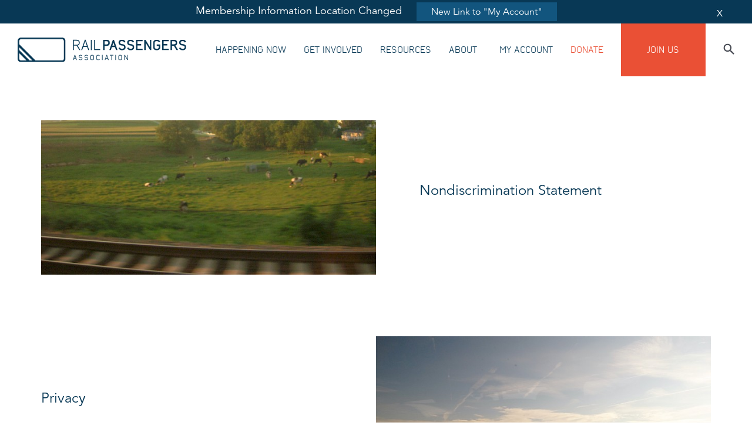

--- FILE ---
content_type: text/html; charset=utf-8
request_url: https://railpassengers.org/policies/
body_size: 13184
content:
<!DOCTYPE html>
<html lang="en">

<head>
	<meta charset="UTF-8">
	<meta name="viewport" content="width=device-width, initial-scale=1.0">
	<meta http-equiv="X-UA-Compatible" content="ie=edge">
	<meta name="description" content="" />
	<title>Policies - Rail Passengers Association</title>
	<link rel="stylesheet" href="/site/templates/assets/css/main.css">
	<link rel="apple-touch-icon" sizes="180x180" href="/favicons/apple-touch-icon.png?v=eE5MKaqdA5">
<link rel="icon" type="image/png" sizes="32x32" href="/favicons/favicon-32x32.png?v=eE5MKaqdA5">
<link rel="icon" type="image/png" sizes="16x16" href="/favicons/favicon-16x16.png?v=eE5MKaqdA5">
<link rel="manifest" href="/favicons/manifest.json?v=eE5MKaqdA5">
<link rel="mask-icon" href="/favicons/safari-pinned-tab.svg?v=eE5MKaqdA5" color="#5ba2d5">
<link rel="shortcut icon" href="/favicons/favicon.ico?v=eE5MKaqdA5">
<meta name="msapplication-TileColor" content="#2b5797">
<meta name="msapplication-TileImage" content="/favicons/mstile-144x144.png?v=eE5MKaqdA5">
<meta name="msapplication-config" content="/favicons/browserconfig.xml?v=eE5MKaqdA5">
<meta name="theme-color" content="#ffffff">
	
<link rel="image_src"           href   ="https://railpassengers.org/site/templates/img/logo_rail_passengers--on-blue.png" />
<meta property="og:url"         content="https://railpassengers.org/policies/" />
<meta property="og:title"       content="Policies | Rail Passengers Association" />
<meta property="og:description" content="" />
<meta property="og:image"       content="https://railpassengers.org/site/templates/img/logo_rail_passengers--on-blue.png" />

	<!-- Fundraise Up: world-class checkout experience for serious online fundraising -->
<script>(function(w,d,s,n,a){if(!w[n]){var l='call,catch,on,once,set,then,track'
.split(','),i,o=function(n){return'function'==typeof n?o.l.push([arguments])&&o
:function(){return o.l.push([n,arguments])&&o}},t=d.getElementsByTagName(s)[0],
j=d.createElement(s);j.async=!0;j.src='https://cdn.fundraiseup.com/widget/'+a;
t.parentNode.insertBefore(j,t);o.s=Date.now();o.v=4;o.h=w.location.href;o.l=[];
for(i=0;i<7;i++)o[l[i]]=o(l[i]);w[n]=o}
})(window,document,'script','FundraiseUp','AJYBTGFD');</script>
<!-- End Fundraise Up -->
<script>
  (function(i,s,o,g,r,a,m){i['GoogleAnalyticsObject']=r;i[r]=i[r]||function(){
  (i[r].q=i[r].q||[]).push(arguments)},i[r].l=1*new Date();a=s.createElement(o),
  m=s.getElementsByTagName(o)[0];a.async=1;a.src=g;m.parentNode.insertBefore(a,m)
  })(window,document,'script','//www.google-analytics.com/analytics.js','ga');

  ga('create', 'UA-63594802-1', 'auto');
  ga('send', 'pageview');

</script>	
</head>

<body class="
	id_12683
	layout_default
	page_policies
	root_policies
	template_landing-page
">
	<header>
	<nav class="navbar pushdown-cta-active" id="js-navbar">
		
		<!-- Pushdown CTA -->
		<div class='pushdown-cta js-pushdown-cta' data-pushdown_modified='1739994856'>
			<div class='pushdown-cta__message'>
				<p class='pushdown-cta__copy'>
					Membership Information Location Changed
				</p>
				<a href='/log-on/' target='' class='message__btn'>
					New Link to &quot;My Account&quot;
				</a>
			</div>
			<span id='js-pushdown-cta__close'>X</span>
		</div>
			<div class="navbar__container container h-100">
			<!-- Navbar main -->
<div class="navbar__main d-flex align-items-center h-100">
	<a href="/">
		<img class="navbar__logo d-none d-xl-block" src="/site/templates/assets/img/navbar/navbar__logo.svg" alt="Rail Passengers">
		<img class="navbar__logo d-block d-xl-none" src="/site/templates/assets/img/navbar/navbar__logo-mobile.svg" alt="Rail Passengers">
	</a>
	<ul class="navbar__list d-none d-xl-flex align-items-center h-100">
		
			<li class='navbar__list-li-subnav navbar__list-li d-flex align-items-center'>
				<a href='/happening-now/' class='navbar__list-a'>
					Happening Now
				</a>
				
		<div class='subnav align-items-center'>
			<div class='subnav__img-slider col-6 pl-0'>
				<div class='subnav__img'>
					
			<img id='image_1015' class='js-subnav-img-0 w-100 active' src='/site/assets/files/1052/wilcox-stream_-_lance_wilcox.1380x680.jpg' alt='' title='View from The California Zephyr, Member Lance Wilcox'>
		
			<img id='image_1041' class='js-subnav-img-1 w-100 ' src='/site/assets/files/1041/amtrak_map_-_resized.1380x680.jpg' alt='' title=''>
		
			<img id='image_1103' class='js-subnav-img-2 w-100 ' src='/site/assets/files/1103/518b599b-8c13-40bd-9c8f-c6dd7f6e8b07_-_josh_stephens.1380x680.jpeg' alt='' title='View from the Heartland, Member Josh Stephens'>
		
				</div>
			</div>
			<div class='subnav__item col-6 pr-0'>
				
			<div class='subnav__item-li d-flex align-items-center js-subnav-link-0'>
				<img class='subnav__item-li-arrow' src='/site/templates/assets/img/icon/arrow-right-blue.svg' alt=''>
				<a href='/happening-now/news/' data-image='image_1015' class='subnav__item-a'>
					News
				</a>
			</div>
		
			<div class='subnav__item-li d-flex align-items-center js-subnav-link-1'>
				<img class='subnav__item-li-arrow' src='/site/templates/assets/img/icon/arrow-right-blue.svg' alt=''>
				<a href='/happening-now/events/' data-image='image_1041' class='subnav__item-a'>
					Events
				</a>
			</div>
		
			<div class='subnav__item-li d-flex align-items-center js-subnav-link-2'>
				<img class='subnav__item-li-arrow' src='/site/templates/assets/img/icon/arrow-right-blue.svg' alt=''>
				<a href='/happening-now/train-status/' data-image='image_1103' class='subnav__item-a'>
					Train Status
				</a>
			</div>
		
			</div>
		</div>
	
			</li>
		
			<li class='navbar__list-li-subnav navbar__list-li d-flex align-items-center'>
				<a href='/all-aboard/' class='navbar__list-a'>
					Get Involved
				</a>
				
		<div class='subnav align-items-center'>
			<div class='subnav__img-slider col-6 pl-0'>
				<div class='subnav__img'>
					
			<img id='image_6722' class='js-subnav-img-0 w-100 active' src='/site/assets/files/6722/woman_with_pet_-_resized.1380x680.jpeg' alt='' title=''>
		
			<img id='image_4062' class='js-subnav-img-1 w-100 ' src='/site/assets/files/4062/grandmother_and_granddaughter_-_resized.1380x680.jpg' alt='' title='Climbing aboard a new Amtrak Cascades trainset, member Charlie Hamilton'>
		
			<img id='image_17490' class='js-subnav-img-2 w-100 ' src='/site/assets/files/1052/436f08dd-d6e1-48fb-b76d-57e4e4b0e030_-_josh_stephens.1380x680.jpeg' alt='' title='View from the California Zephyr, Member Josh Stephens'>
		
			<img id='image_27679' class='js-subnav-img-3 w-100 ' src='/site/assets/files/1052/fromwin5560orig_-_greg_guimond.1380x680.jpg' alt='' title='View from the California Zephyr, Member Greg Guimond'>
		
			<img id='image_1054' class='js-subnav-img-4 w-100 ' src='/site/assets/files/1052/09dbb1a4-9de2-4a4d-b78a-789585c7cb5b_-_josh_stephens.1380x680.jpeg' alt='' title='View Amtrak's Coast Starlight, Member Josh Stevens'>
		
			<img id='image_48009' class='js-subnav-img-5 w-100 ' src='/site/assets/files/1052/09dbb1a4-9de2-4a4d-b78a-789585c7cb5b_-_josh_stephens.1380x680.jpeg' alt='' title='View Amtrak's Coast Starlight, Member Josh Stevens'>
		
				</div>
			</div>
			<div class='subnav__item col-6 pr-0'>
				
			<div class='subnav__item-li d-flex align-items-center js-subnav-link-0'>
				<img class='subnav__item-li-arrow' src='/site/templates/assets/img/icon/arrow-right-blue.svg' alt=''>
				<a href='/all-aboard/donate/' data-image='image_6722' class='subnav__item-a'>
					Donate
				</a>
			</div>
		
			<div class='subnav__item-li d-flex align-items-center js-subnav-link-1'>
				<img class='subnav__item-li-arrow' src='/site/templates/assets/img/icon/arrow-right-blue.svg' alt=''>
				<a href='/all-aboard/join/' data-image='image_4062' class='subnav__item-a'>
					Join Us
				</a>
			</div>
		
			<div class='subnav__item-li d-flex align-items-center js-subnav-link-2'>
				<img class='subnav__item-li-arrow' src='/site/templates/assets/img/icon/arrow-right-blue.svg' alt=''>
				<a href='/all-aboard/store/' data-image='image_17490' class='subnav__item-a'>
					Store
				</a>
			</div>
		
			<div class='subnav__item-li d-flex align-items-center js-subnav-link-3'>
				<img class='subnav__item-li-arrow' src='/site/templates/assets/img/icon/arrow-right-blue.svg' alt=''>
				<a href='/all-aboard/action-center/' data-image='image_27679' class='subnav__item-a'>
					Action Center
				</a>
			</div>
		
			<div class='subnav__item-li d-flex align-items-center js-subnav-link-4'>
				<img class='subnav__item-li-arrow' src='/site/templates/assets/img/icon/arrow-right-blue.svg' alt=''>
				<a href='/all-aboard/local-organizations/' data-image='image_1054' class='subnav__item-a'>
					Local &amp; Regional Organizations
				</a>
			</div>
		
			<div class='subnav__item-li d-flex align-items-center js-subnav-link-5'>
				<img class='subnav__item-li-arrow' src='/site/templates/assets/img/icon/arrow-right-blue.svg' alt=''>
				<a href='/all-aboard/2025-legislative-resources/' data-image='image_48009' class='subnav__item-a'>
					Rail Passengers Association Legislative Resources for 2025
				</a>
			</div>
		
			</div>
		</div>
	
			</li>
		
			<li class='navbar__list-li-subnav navbar__list-li d-flex align-items-center'>
				<a href='/resources/' class='navbar__list-a'>
					Resources
				</a>
				
		<div class='subnav align-items-center'>
			<div class='subnav__img-slider col-6 pl-0'>
				<div class='subnav__img'>
					
			<img id='image_15965' class='js-subnav-img-0 w-100 active' src='/site/assets/files/1052/hudson_river1_from_amtrak_-_wayne_senville.1380x680.jpg' alt='' title='Hudson River from an Empire Service Train, Member Wayne Senville'>
		
			<img id='image_25680' class='js-subnav-img-1 w-100 ' src='/site/assets/files/1052/img_2693_-_graham_pugh.1380x680.jpg' alt='' title='View from the California Zephyr, Member Graham Pugh'>
		
			<img id='image_20928' class='js-subnav-img-2 w-100 ' src='/site/assets/files/20928/timetables_banner.1380x680.png' alt='' title=''>
		
			<img id='image_1038' class='js-subnav-img-3 w-100 ' src='/site/assets/files/1038/woman_reading_-_refreshed_amfleet_1_-_resized.1380x680.jpg' alt='' title=''>
		
			<img id='image_47899' class='js-subnav-img-4 w-100 ' src='/site/assets/files/1052/hudson_river_rhinebeck_bridge_from_amtrak_-_wayne_senville.1380x680.jpg' alt='' title='Hudson River from an Empire Service Train, Member Wayne Senville'>
		
			<img id='image_5819' class='js-subnav-img-5 w-100 ' src='/site/assets/files/5819/autumn-leaves.1380x680.jpg' alt='' title=''>
		
				</div>
			</div>
			<div class='subnav__item col-6 pr-0'>
				
			<div class='subnav__item-li d-flex align-items-center js-subnav-link-0'>
				<img class='subnav__item-li-arrow' src='/site/templates/assets/img/icon/arrow-right-blue.svg' alt=''>
				<a href='/resources/webinars/' data-image='image_15965' class='subnav__item-a'>
					Webinars
				</a>
			</div>
		
			<div class='subnav__item-li d-flex align-items-center js-subnav-link-1'>
				<img class='subnav__item-li-arrow' src='/site/templates/assets/img/icon/arrow-right-blue.svg' alt=''>
				<a href='/resources/conferences/' data-image='image_25680' class='subnav__item-a'>
					Past Conferences
				</a>
			</div>
		
			<div class='subnav__item-li d-flex align-items-center js-subnav-link-2'>
				<img class='subnav__item-li-arrow' src='/site/templates/assets/img/icon/arrow-right-blue.svg' alt=''>
				<a href='/resources/amtrak-timetables/' data-image='image_20928' class='subnav__item-a'>
					Amtrak + VIA Rail Timetables
				</a>
			</div>
		
			<div class='subnav__item-li d-flex align-items-center js-subnav-link-3'>
				<img class='subnav__item-li-arrow' src='/site/templates/assets/img/icon/arrow-right-blue.svg' alt=''>
				<a href='/resources/ridership-statistics/' data-image='image_1038' class='subnav__item-a'>
					Ridership Statistics
				</a>
			</div>
		
			<div class='subnav__item-li d-flex align-items-center js-subnav-link-4'>
				<img class='subnav__item-li-arrow' src='/site/templates/assets/img/icon/arrow-right-blue.svg' alt=''>
				<a href='/resources/https-storymaps.arcgis.com-stories-083f0e59127c4c4baef59bd802a1eada/' data-image='image_47899' class='subnav__item-a'>
					Mapping the Expansion of Passenger Rail in the United States
				</a>
			</div>
		
			<div class='subnav__item-li d-flex align-items-center js-subnav-link-5'>
				<img class='subnav__item-li-arrow' src='/site/templates/assets/img/icon/arrow-right-blue.svg' alt=''>
				<a href='/resources/reports/' data-image='image_5819' class='subnav__item-a'>
					Reports
				</a>
			</div>
		
			</div>
		</div>
	
			</li>
		
			<li class='navbar__list-li-subnav navbar__list-li d-flex align-items-center'>
				<a href='/about/' class='navbar__list-a'>
					About
				</a>
				
		<div class='subnav align-items-center'>
			<div class='subnav__img-slider col-6 pl-0'>
				<div class='subnav__img'>
					
			<img id='image_1165' class='js-subnav-img-0 w-100 active' src='/site/assets/files/1165/mother_and_son_looking_sightseeing_lounge_window.1380x680.jpg' alt='' title='View from the California Zephyr train'>
		
			<img id='image_1024' class='js-subnav-img-1 w-100 ' src='/site/assets/files/1024/puget-sound.1380x680.jpg' alt='' title='Puget Sound from an Amtrak Cascades train, Member Charlie Hamilton'>
		
			<img id='image_1026' class='js-subnav-img-2 w-100 ' src='/site/assets/files/1026/spring_1.1380x680.jpeg' alt='' title=''>
		
			<img id='image_13693' class='js-subnav-img-3 w-100 ' src='/site/assets/files/1052/img_2499_-_graham_pugh.1380x680.jpg' alt='' title='View from the California Zephyr, Member Graham Pugh'>
		
			<img id='image_1078' class='js-subnav-img-4 w-100 ' src='/site/assets/files/1078/hudson_river_from_amtrak_rhinebeck_ny_by_senville_-_wayne_senville.1380x680.jpg' alt='' title='Hudson River from an Empire Service train, Member Wayne Senville'>
		
				</div>
			</div>
			<div class='subnav__item col-6 pr-0'>
				
			<div class='subnav__item-li d-flex align-items-center js-subnav-link-0'>
				<img class='subnav__item-li-arrow' src='/site/templates/assets/img/icon/arrow-right-blue.svg' alt=''>
				<a href='/about/goals-vision/' data-image='image_1165' class='subnav__item-a'>
					Goals &amp; Vision
				</a>
			</div>
		
			<div class='subnav__item-li d-flex align-items-center js-subnav-link-1'>
				<img class='subnav__item-li-arrow' src='/site/templates/assets/img/icon/arrow-right-blue.svg' alt=''>
				<a href='/about/history/' data-image='image_1024' class='subnav__item-a'>
					History
				</a>
			</div>
		
			<div class='subnav__item-li d-flex align-items-center js-subnav-link-2'>
				<img class='subnav__item-li-arrow' src='/site/templates/assets/img/icon/arrow-right-blue.svg' alt=''>
				<a href='/about/leadership/' data-image='image_1026' class='subnav__item-a'>
					Leadership
				</a>
			</div>
		
			<div class='subnav__item-li d-flex align-items-center js-subnav-link-3'>
				<img class='subnav__item-li-arrow' src='/site/templates/assets/img/icon/arrow-right-blue.svg' alt=''>
				<a href='/about/frequently-asked-questions/' data-image='image_13693' class='subnav__item-a'>
					Frequently Asked Questions
				</a>
			</div>
		
			<div class='subnav__item-li d-flex align-items-center js-subnav-link-4'>
				<img class='subnav__item-li-arrow' src='/site/templates/assets/img/icon/arrow-right-blue.svg' alt=''>
				<a href='/about/contact/' data-image='image_1078' class='subnav__item-a'>
					Contact Us
				</a>
			</div>
		
			</div>
		</div>
	
			</li>
			</ul>
</div>
			
<!-- Navbar secondary -->
<div class="navbar__second d-none d-xl-block h-100">
	<ul class="navbar__list d-flex align-items-center h-100">


					<li class="navbar__list-li h-100 d-flex align-items-center">
				<a href="/log-on/">
					My Account				</a>
			</li>
			<li class="navbar__list-li text-secondary-color h-100 d-flex align-items-center">
				<a href="/all-aboard/donate/">
					Donate				</a>
			</li>
			<li class="navbar__list-btn navbar__list-li text-white bg-secondary-color h-100 d-flex align-items-center">
				<a href="/all-aboard/join/">
					Join Us				</a>
			</li>

				<li class="navbar__list-search h-100 d-flex align-items-center">
			<a href="/search/">
				<img src="/site/templates/assets/img/navbar/navbar__search.svg" alt="" title="Search">
			</a>
		</li>
	</ul>
</div>
			<!-- Mobile: icons -->
<div class="navbar__mobile-icons d-block d-xl-none">
	<button>
		
			<a href='/search/'>
				<img class='mr-1' src='/site/templates/assets/img/navbar/navbar__search-mobile.svg' alt='' title='Search'>
			</a>
			</button>
	<button class="mr-1" id="js-navbar__hamburger-menu-icon" aria-label="Toggle navigation menu">
		<img class="navbar__hamburger-menu-open" src="/site/templates/assets/img/navbar/navbar__hamburger.svg" alt="" aria-hidden="true">
		<img class="navbar__hamburger-close" src="/site/templates/assets/img/navbar/navbar__hamburger-close.svg" alt="" aria-hidden="true">
	</button>
</div>
		</div>
		<!-- Hamburger menu -->
<div class="navbar__hamburger-menu d-flex justify-content-center align-items-center text-center" id="js-navbar__hamburger-menu">
	<ul class="navbar__hamburger-menu-list">
		
					<li class='navbar__hamburger-menu-list-li text-uppercase'>
						<a href='/happening-now/'>
							Happening Now
						</a>
					</li>
				
					<li class='navbar__hamburger-menu-list-li text-uppercase'>
						<a href='/all-aboard/'>
							Get Involved
						</a>
					</li>
				
					<li class='navbar__hamburger-menu-list-li text-uppercase'>
						<a href='/resources/'>
							Resources
						</a>
					</li>
				
					<li class='navbar__hamburger-menu-list-li text-uppercase'>
						<a href='/about/'>
							About
						</a>
					</li>
				
					<li class='navbar__hamburger-menu-list-li text-uppercase'>
						<a href='/log-on/'>
							My Account
						</a>
					</li>
				
					<li class='navbar__hamburger-menu-list-li text-uppercase text-secondary-color'>
						<a href='/all-aboard/join/'>
						Join Us
						</a>
					</li>
				
					<li class='navbar__hamburger-menu-list-li text-uppercase text-secondary-color'>
						<a href='/all-aboard/donate/'>
						Donate
						</a>
					</li>
					</ul>
</div>
	</nav>
</header>
	<main id="main">
	
	
	<div id="body">
	<div class='content_landing__item'>
			<section class="what_we_do">
    <div class="container">
                <div class="what_we_do__content">
            
                        <div class='what_we_do__item row align-items-center'>
                            <div class='what_we_do__item-img col-sm-6 pl-0 pr-0'>
                                <a href='/policies/nondiscrimination-statement/'>
                                    <img class='w-100' src='/site/assets/files/1052/dscn3700_-_matthias_hess.650x300.jpg' alt='' title='View from the Capitol Limited, Member Matthias Hess'>
                                </a>
                            </div>
                            <div class='what_we_do__item-text col-sm-6'>
                                <h4 class='what_we_do__item-title'>
                                    <a href='/policies/nondiscrimination-statement/'>
                                        Nondiscrimination Statement
                                    </a>
                                </h4>
                                <p class='what_we_do__copy'>
                                    
                                </p>
                            </div>
                        </div>
                    
                        <div class='what_we_do__item row align-items-center'>
                            <div class='what_we_do__item-img col-sm-6 pl-0 pr-0'>
                                <a href='/policies/privacy/'>
                                    <img class='w-100' src='/site/assets/files/1052/dsc03651_-_jordan_t.650x300.jpg' alt='' title='The Potomac River from the Capitol Limited, Member Jordan Torregrosa'>
                                </a>
                            </div>
                            <div class='what_we_do__item-text col-sm-6'>
                                <h4 class='what_we_do__item-title'>
                                    <a href='/policies/privacy/'>
                                        Privacy
                                    </a>
                                </h4>
                                <p class='what_we_do__copy'>
                                    The Internet Privacy Policy for the Association.
                                </p>
                            </div>
                        </div>
                            </div>
    </div>
</section>
		</div></div>
	<div id="donate">
		<section class="donate bg-terciary">
	<div class="container d-flex align-items-center">
		<div class="row">
			<div class="col-sm-8 pl-0 pr-0">
				
							<h3 class='donate__title text-white'>
								"I’m so proud that we came together in bipartisan fashion in the Senate to keep the Southwest Chief chugging along, and I’m grateful for this recognition from the Rail Passengers Association. This victory is a testament to what we can accomplish when we reach across the aisle and work together to advance our common interests."
							</h3>
							<p class='donate__copy text-white'>
								Senator Tom Udall (D-NM)
								<br>
								April 2, 2019, on receiving the Association&#039;s Golden Spike Award for his work to protect the Southwest Chief
							</p>
									</div>
			<div class="offset-sm-1 col-sm-3 pl-0 pr-0">
				<ul class="donate__list">
					
								<li class='donate__list-li'>
									<a class='donate__list-li-link text-white' href='/all-aboard/donate/'>
										Donate
									</a>
								</li>
							
								<li class='donate__list-li'>
									<a class='donate__list-li-link text-white' href='/all-aboard/join/become-a-member/'>
										Become a Member
									</a>
								</li>
							
								<li class='donate__list-li'>
									<a class='donate__list-li-link text-white' href='/happening-now/news/'>
										News
									</a>
								</li>
											</ul>
			</div>
		</div>
	</div>
</section>
	</div>
</main>
	<footer class="footer bg-primary-color text-center text-sm-left">
	<div class="container">
		<!-- Main -->
		<div class="footer__main row">
			<!-- Left side -->
			<div class="col-sm-8 pl-0 pr-0">
				<div class="row">
					<!-- Logo -->
					<div class="col-sm-5 pl-sm-0 d-flex align-items-center align-items-lg-start">
						<img src="/site/templates/assets/img/footer/logo-white.svg" alt="Rail passengers" class="footer__logo img-fluid">
					</div>
					<div class="offset-sm-1 col-sm-6 pl-0 pr-0">
						<!-- Info -->
						<div class="footer__info-container row ">
							<div class="footer__info-left-side col-lg-6 pl-0 pr-0">
								<p class="footer__info text-white">1200 G St. NW</p>
								<p class="footer__info text-white">Suite 520</p>
								<p class="footer__info text-white">Washington, DC 20005</p>
							</div>
							<div class="col-lg-6 pl-0 pr-0">
								<p class="footer__info text-white">P 202.408.8362</p>
								<p class="footer__info text-white">F 202.408.8287</p>
							</div>
						</div>
					</div>
				</div>
			</div>
			<!-- Right side -->
			<div class="offset-sm-1 col-sm-3 pl-0 pr-0 h-100">

				<ul class="footer__list h-100 d-flex flex-column flex-wrap">
					
								<li class='footer__list-li'>
									<a class='footer__list-li-link' href='/'>
										Home
									</a>
								</li>
							
								<li class='footer__list-li'>
									<a class='footer__list-li-link' href='/happening-now/'>
										Happening Now
									</a>
								</li>
							
								<li class='footer__list-li'>
									<a class='footer__list-li-link' href='/all-aboard/'>
										Get Involved
									</a>
								</li>
							
								<li class='footer__list-li'>
									<a class='footer__list-li-link' href='/about/'>
										About
									</a>
								</li>
							
								<li class='footer__list-li'>
									<a class='footer__list-li-link' href='/log-on-direct/'>
										My Account (direct)
									</a>
								</li>
							
								<li class='footer__list-li'>
									<a class='footer__list-li-link' href='/about/contact/'>
										Contact Us
									</a>
								</li>
							
								<li class='footer__list-li'>
									<a class='footer__list-li-link' href='/policies/'>
										Policies
									</a>
								</li>
											</ul>

			</div>
		</div>
		<!-- Copy -->
		<div class="footer__copy-container">
			<div class="row align-items-center">
				<div class="col-sm-8 pl-0 pr-0">
					<h6 class="footer__copy text-white">
						© 2025 Rail Passengers Association. All rights reserved.
					</h6>
				</div>
				<div class="footer__social-container offset-sm-1 col-sm-3 pl-0 pr-0 h-100 text-center text-sm-right">
					
							<a class='footer__social' href='https://bonfire.com/store/railpassengers' title='Bonfire Store'>
								<i class="fa fa-shopping-cart"></i>
							</a>
						
							<a class='footer__social' href='https://www.facebook.com/narprail' title='Facebook'>
								<i class="fa fa-facebook"></i>
							</a>
						
							<a class='footer__social' href='https://www.instagram.com/railpassengers/' title='Instagram'>
								<i class="fa fa-instagram"></i>
							</a>
						
							<a class='footer__social' href='https://www.youtube.com/@railpassengers' title='YouTube'>
								<i class="fa fa-youtube-play"></i>
							</a>
						
							<a class='footer__social' href='https://www.linkedin.com/company/railpassengers' title='LinkedIn'>
								<i class="fa fa-linkedin" aria-hidden="true"></i>
							</a>
						
							<a class='footer__social' href='https://twitter.com/railpassengers' title='Twitter'>
								<i class="fa fa-twitter"></i>
							</a>
						
							<a class='footer__social' href='http://www.narprail.org/feed/' title='RSS Feed'>
								<i class="fa fa-rss"></i>
							</a>
										</div>
			</div>
			<div class="row align-items-right">
				<a href="https://www.charitynavigator.org/index.cfm?bay=search.summary&orgid=11474" target="_blank" class="charity_navigator">
					<svg xmlns="http://www.w3.org/2000/svg" viewBox="0 0 360.24 92.64"><g data-name="Layer 2"><path fill="none" d="M73.27 61.16a61.9 61.9 0 0 0 17.32-41.94l-38.8 8.46 11 17.22ZM39.06 40.25l30.49 20.16 2.33 1.51-26.2-26.47-14.73-14.87zM51.7 26.77l38.36-8.19H31.98zm20.03 35.94L69.15 61l-30.7-19.86L30 80.05a61.16 61.16 0 0 0 41.73-17.34m21.46-44.92A64.8 64.8 0 0 0 90.7.24h-1.94a63 63 0 0 1 2.57 17.14ZM27.61 74.71l1.06 4.88V21.2l-8.04 19.71zM29.39.24v14.94L35.65.24zm21.74 7.89L56.2.24h-8.89s0 .1-.06.13L31.41 16.25Z"/><path fill="none" d="M29.46 82.66a63.78 63.78 0 0 0 44.48-18.49l-1.6-1.05a61.88 61.88 0 0 1-42.47 17.66ZM90.6 17.23A62 62 0 0 0 88 .24H57.28v.07l-5.4 8.45Zm2.59 1.42-1.87.41a62.7 62.7 0 0 1-17.64 42.72l1 1.61a64.53 64.53 0 0 0 18.51-44.74M0 92.52v.12h.12a.12.12 0 0 1-.12-.12M20.45.26h-9.07l15.13 15ZM6.41 8.6l-.33-.14a.34.34 0 0 1-.16-.13L.66.32a.3.3 0 0 1 0-.08H.24V10l6.2-1.35Zm353.71 84.04h.12v-.12a.12.12 0 0 1-.12.12M.12 0H0v.12A.12.12 0 0 1 .12 0m179.17 74.72a1.13 1.13 0 0 0-1.17.67 4.7 4.7 0 0 0-.28 1.76v3.57a4.6 4.6 0 0 0 .24 1.68c.16.39.56.59 1.19.59s1.09-.25 1.24-.75a8 8 0 0 0 .22-2.15V77a3.9 3.9 0 0 0-.27-1.66c-.15-.42-.54-.62-1.17-.62M.24 26.28v10.67l6.05-9.35zM6.38 9.75l-6.11 1.3v6.71H26ZM28 80.06l-1.1-5.19-7.35-33.81L2.81 51.79.4 53.36a.5.5 0 0 1-.16 0v19.57h.13A61.2 61.2 0 0 0 28 80.06"/><path fill="none" d="m28.51 82.65-.38-1.86A62.1 62.1 0 0 1 .24 73.71v2.12h.12a62.9 62.9 0 0 0 28.15 6.82M.24 92.4h28.43v-9A63.66 63.66 0 0 1 .24 76.61Zm6.98-64.1L.5 38.46a.35.35 0 0 1-.26.15v7.78L26.66 20Zm216.87 52.09a1.52 1.52 0 0 0-.36 1v.18a1.9 1.9 0 0 0 .14.79 1.1 1.1 0 0 0 .43.47 1.23 1.23 0 0 0 .69.19 1.65 1.65 0 0 0 .78-.24 1.28 1.28 0 0 0 .57-.91 8 8 0 0 0 .14-1.52v-1.84l-.69.51a10.5 10.5 0 0 0-1.7 1.37M328.64 55a2.65 2.65 0 0 0 2.11-.7 3.27 3.27 0 0 0 .59-2.14v-7.41a3.35 3.35 0 0 0-.55-2.14 3.81 3.81 0 0 0-4.3 0 3.3 3.3 0 0 0-.55 2.15v7.43a3.6 3.6 0 0 0 .55 2.19 2.73 2.73 0 0 0 2.15.62m-29.21-12.59-1.31 7.91h2.81zM360.12 0a.12.12 0 0 1 .12.12V0Z"/><path fill="none" d="M93.92 17.86H125a.36.36 0 0 1 0 .72H93.91A65.25 65.25 0 0 1 75.12 64l.13.2a.36.36 0 0 1 0 .46.4.4 0 0 1-.25.1.36.36 0 0 1-.2-.06l-.2-.13a64.5 64.5 0 0 1-45.16 18.8v9H360V.24H91.45a66 66 0 0 1 2.47 17.62m14.29 27.35a11 11 0 0 1 .36-3.12 3.37 3.37 0 0 1 1.69-1.93 8.1 8.1 0 0 1 2.42-1A12 12 0 0 1 115 39a13 13 0 0 1 1.4.08 8 8 0 0 1 1.39.26 6.2 6.2 0 0 1 2.49 1.22 2.79 2.79 0 0 1 1.12 2.25l.13 1v1.67h-3.92a15 15 0 0 0-.37-2.39 1.34 1.34 0 0 0-.89-.84 4.1 4.1 0 0 0-1.5-.28 3.5 3.5 0 0 0-1.57.32 1.7 1.7 0 0 0-.87 1 5.1 5.1 0 0 0-.23 1.6v6.78a9 9 0 0 0 .16 1.84 1.65 1.65 0 0 0 .92 1.16 3.8 3.8 0 0 0 1.81.4h.48l.52-.11a1.75 1.75 0 0 0 1.34-1.24 8 8 0 0 0 .17-1.44v-1.37h4v1a11 11 0 0 1-.12 1.68 2.8 2.8 0 0 1-.37 1.15 3.63 3.63 0 0 1-1.8 2.24 9.4 9.4 0 0 1-2.3.88 10 10 0 0 1-2.07.21 8.9 8.9 0 0 1-3.52-.62 5.4 5.4 0 0 1-2.27-1.82 5.8 5.8 0 0 1-.85-3.43Zm66.17 26.42h-4.21v4.07h4.21v2.16h-4.21v7.08h-2.28V69.47h6.49Zm8.62 8.11q0 3.33-.93 4.35a3.6 3.6 0 0 1-2.77 1c-1.51 0-2.51-.46-3-1.39a8.7 8.7 0 0 1-.74-4v-1.77a8.8 8.8 0 0 1 .72-4q.72-1.35 3-1.35c1.54 0 2.55.45 3 1.34a9.15 9.15 0 0 1 .69 4Zm8.88 5.18h-2.23V84a1.76 1.76 0 0 1-.92.84 2.8 2.8 0 0 1-1.28.3 3.1 3.1 0 0 1-1.65-.49 2.37 2.37 0 0 1-1-1.4c-.05-.26-.1-.57-.14-.94a10 10 0 0 1-.06-1.1v-8.42h2.28v8a6 6 0 0 0 .12 1.29 1 1 0 0 0 .46.73 1.43 1.43 0 0 0 .73.2 1.74 1.74 0 0 0 .84-.21 1.17 1.17 0 0 0 .5-.9 8.6 8.6 0 0 0 .12-1.45v-7.7h2.23Zm7.53-10.08h-2.65v10.08h-2.28V72.79h2.16v1.12a1.63 1.63 0 0 1 .45-.89 2.2 2.2 0 0 1 1.21-.23h1.15Zm13.44 8.29a3.35 3.35 0 0 1-1.51 1.49 5 5 0 0 1-2.22.49 6 6 0 0 1-1.41-.16 5.9 5.9 0 0 1-1.55-.7 3.3 3.3 0 0 1-1.29-1.77 8 8 0 0 1-.43-2.65h2.28a5.5 5.5 0 0 0 .07.74c0 .29.11.6.19.93a1.76 1.76 0 0 0 .83 1.2 2.6 2.6 0 0 0 1.24.35 1.9 1.9 0 0 0 1-.26 1.76 1.76 0 0 0 .67-.71 2.1 2.1 0 0 0 .23-1 1.8 1.8 0 0 0-.44-1.42c-.3-.26-.87-.68-1.7-1.25l-.82-.55a10.5 10.5 0 0 1-2.57-2.17 4.4 4.4 0 0 1-.65-2.6 4 4 0 0 1 .5-1.89 3.44 3.44 0 0 1 1.5-1.47 4.3 4.3 0 0 1 2-.53 4 4 0 0 1 2.11.59 3.94 3.94 0 0 1 1.56 1.86 6.25 6.25 0 0 1 .56 2.48h-2.28a4 4 0 0 0-.06-.73 3.5 3.5 0 0 0-.21-.7 1.75 1.75 0 0 0-.81-1 3 3 0 0 0-.52-.24 1.3 1.3 0 0 0-.44-.07 1.4 1.4 0 0 0-.74.23 1.8 1.8 0 0 0-.61.65 2.2 2.2 0 0 0-.2.91 2 2 0 0 0 .43 1.29 6.1 6.1 0 0 0 1.5 1.17l.78.51a12 12 0 0 1 2.76 2.28 4.36 4.36 0 0 1 .73 2.72 4.4 4.4 0 0 1-.47 1.98Zm6.71-8.29h-1.73v6.52a7.2 7.2 0 0 0 .2 1.9 6.3 6.3 0 0 0 .91 1.66h-2.46a6.6 6.6 0 0 1-.74-1.52 5 5 0 0 1-.13-.71 6.5 6.5 0 0 1-.06-.9v-7h-1.29v-2h1.29v-2.24h2.28v2.24h1.73ZM227 84.92l-.13-.53-.14-.77a4.1 4.1 0 0 1-.93 1.15 1.94 1.94 0 0 1-1.23.34 4.7 4.7 0 0 1-1.34-.18 2.24 2.24 0 0 1-1-.75 3.3 3.3 0 0 1-.63-1.21 4.7 4.7 0 0 1-.19-1.37 6 6 0 0 1 .2-1.45 2.35 2.35 0 0 1 .87-1.31 5.5 5.5 0 0 1 .73-.5c.28-.17.59-.33.94-.5l1.69-.85a1.13 1.13 0 0 0 .66-1 1.9 1.9 0 0 0-.11-.68 1.14 1.14 0 0 0-.46-.5 1.4 1.4 0 0 0-.78-.23 2.1 2.1 0 0 0-.6.12 1.24 1.24 0 0 0-.68.56 2.25 2.25 0 0 0-.29 1.27h-2.05a8.1 8.1 0 0 1 .62-2.53 2.12 2.12 0 0 1 1-1 4 4 0 0 1 .52-.19l.61-.14 1.11-.08a5.4 5.4 0 0 1 1.18.11 2.9 2.9 0 0 1 1.12.52 2.3 2.3 0 0 1 .83 1.42 10 10 0 0 1 .24 2.31v5.87a5.1 5.1 0 0 0 .34 2.07Zm8.7-10.08h-2.66v10.08h-2.28V72.79H233v1.12a1.5 1.5 0 0 1 .45-.89 2.16 2.16 0 0 1 1.21-.23h1.15Zm14.06-.43h-2.26a17 17 0 0 0-.24-1.93 1.17 1.17 0 0 0-.69-.79 2.56 2.56 0 0 0-1.12-.27 2.2 2.2 0 0 0-1.19.3 1.6 1.6 0 0 0-.66 1 5.8 5.8 0 0 0-.17 1.44v5.77a9.6 9.6 0 0 0 .12 1.62 1.51 1.51 0 0 0 .69 1.08 2.44 2.44 0 0 0 1.35.37h.41l.39-.1a1.51 1.51 0 0 0 1-1.15 9 9 0 0 0 .12-1.3v-1h2.29v.65a12 12 0 0 1-.08 1.42 6.2 6.2 0 0 1-.26 1.2 2.7 2.7 0 0 1-1.15 1.54 5.6 5.6 0 0 1-1.49.72 5.5 5.5 0 0 1-1.35.17 4.74 4.74 0 0 1-2.3-.51 3.84 3.84 0 0 1-1.47-1.47 5.86 5.86 0 0 1-.54-2.81v-5.97a11.3 11.3 0 0 1 .23-2.6 2.7 2.7 0 0 1 1.09-1.57 4.8 4.8 0 0 1 1.57-.79 6.7 6.7 0 0 1 1.51-.17 7 7 0 0 1 .93.06 5.6 5.6 0 0 1 .91.21 3.75 3.75 0 0 1 1.6 1 2.43 2.43 0 0 1 .72 1.78l.08.87Zm8.45 2v8.49h-2.28v-8.86a7 7 0 0 0-.07-.67.78.78 0 0 0-.47-.61 1.9 1.9 0 0 0-.73-.2 1.4 1.4 0 0 0-.75.22 1.34 1.34 0 0 0-.53.84 7 7 0 0 0-.12 1.38v7.92H251V69.43h2.28v4.35a2.8 2.8 0 0 1 .78-.86 2.1 2.1 0 0 1 .71-.28l.72-.08h.43l.45.1a4 4 0 0 1 .8.28 1.54 1.54 0 0 1 .81 1 6.2 6.2 0 0 1 .26 1.89Zm7.79 8.51-.13-.53-.14-.77a4.2 4.2 0 0 1-.92 1.15 2 2 0 0 1-1.24.34 4.7 4.7 0 0 1-1.34-.18 2.24 2.24 0 0 1-1.05-.75 3.3 3.3 0 0 1-.63-1.21 4.7 4.7 0 0 1-.19-1.37 6 6 0 0 1 .2-1.45 2.35 2.35 0 0 1 .87-1.31 5.5 5.5 0 0 1 .73-.5c.28-.17.59-.33.94-.5l1.69-.85a1.13 1.13 0 0 0 .66-1 1.9 1.9 0 0 0-.11-.68 1.14 1.14 0 0 0-.46-.5 1.4 1.4 0 0 0-.78-.23 2.2 2.2 0 0 0-.6.12 1.24 1.24 0 0 0-.68.56 2.25 2.25 0 0 0-.29 1.27h-2a8.1 8.1 0 0 1 .62-2.53 2.12 2.12 0 0 1 1-1 4 4 0 0 1 .53-.19l.6-.14 1.11-.08a5.4 5.4 0 0 1 1.18.11 2.9 2.9 0 0 1 1.12.52 2.3 2.3 0 0 1 .83 1.42 10 10 0 0 1 .24 2.31v5.87a5.2 5.2 0 0 0 .34 2.07Zm8.7-10.08H272v10.08h-2.29V72.79h2.17v1.12a1.5 1.5 0 0 1 .45-.89 2.16 2.16 0 0 1 1.21-.23h1.15Zm3.41 10.08h-2.28V72.79h2.28ZM278 71.56a1.24 1.24 0 0 1-1 .39 1.38 1.38 0 0 1-1-.38 1.3 1.3 0 0 1-.39-1 1.37 1.37 0 0 1 .39-1 1.28 1.28 0 0 1 1-.41 1.3 1.3 0 0 1 .95.39 1.2 1.2 0 0 1 .41.94 1.42 1.42 0 0 1-.36 1.07m7.11 3.28h-1.74v6.52a6.8 6.8 0 0 0 .21 1.9 6 6 0 0 0 .91 1.66H282a6.2 6.2 0 0 1-.74-1.52 6 6 0 0 1-.14-.71 6.5 6.5 0 0 1-.06-.9v-7h-1.29v-2h1.29v-2.24h2.28v2.24h1.74Zm5.48 10.43c-.32 1.37-.79 2.22-1.43 2.54a7 7 0 0 1-3 .48v-2h.49l.84-.06a.9.9 0 0 0 .61-.29 1.23 1.23 0 0 0 .3-.91 2.6 2.6 0 0 0-.1-.7l-.14-.67-2.39-10.87h2.3l1.54 7.68 1.56-7.68h2.25Zm60.34-22.16H108.74a.12.12 0 0 1 0-.24h242.18a.12.12 0 1 1 0 .24ZM134.31 46.36v-7.18h3.94v18.64h-3.94v-8.31h-5v8.31h-3.94V39.18h3.94v7.18Zm6.41 11.46 3.88-18.64h5.89l4.23 18.64h-4.05l-1.12-4.52h-3.87l-1 4.52Zm28.88-7.08a8.4 8.4 0 0 1 .36 2.71v2.06a9 9 0 0 0 .32 2.31H166q-.09-.48-.18-1.08a7 7 0 0 1-.09-1l-.09-2.05a5.9 5.9 0 0 0-.39-2.31 1.36 1.36 0 0 0-1.35-.91h-2.44v7.39h-3.94V39.18h4.28a23 23 0 0 1 4.55.38 4 4 0 0 1 2.65 1.49 7 7 0 0 1 .68 1.08 4.3 4.3 0 0 1 .38 1 7 7 0 0 1 .2.88 6.5 6.5 0 0 1 .06.92 5.8 5.8 0 0 1-.32 1.67 3.2 3.2 0 0 1-.9 1.4l-.42.64a1.1 1.1 0 0 1-.47.32 3.5 3.5 0 0 1 1.39 1.78m4.68 7.08V39.18h3.95v18.64Zm6.63-15.55v-3h12.22v3h-4.06v15.6h-3.95v-15.6Zm14.53-3.09h4.22l3.05 7.62 3-7.62H210l-5.29 12v6.64h-3.94v-6.63Zm25.13 18.64V39.18h4.36l5.4 12.19V39.18h3.94v18.64H230l-5.44-12.24v12.24Zm16.46 0 3.88-18.64h5.89l4.2 18.64h-4l-1.12-4.52H242l-1 4.52ZM252 39.18h4.23l3.07 14 3-14h4.15L262 57.82h-5.33Zm17.22 18.64V39.18h3.95v18.64Zm11.57-4.28a1.72 1.72 0 0 0 .94 1.12 3.74 3.74 0 0 0 1.78.41 4.4 4.4 0 0 0 1.35-.27 1.41 1.41 0 0 0 1-1.11 8 8 0 0 0 .14-1.49v-1.86h-3.15v-3h6.83v10.5l-2.78-1.71A4.15 4.15 0 0 1 284 58l-1.15.09a7 7 0 0 1-1.57-.15 15 15 0 0 1-2-.74 3.88 3.88 0 0 1-2-1.89 7 7 0 0 1-.65-3.1v-7a11 11 0 0 1 .36-3.12 3.26 3.26 0 0 1 1.64-1.89 8.8 8.8 0 0 1 2.51-1c.35-.07.73-.12 1.13-.17a9 9 0 0 1 1.13-.07 12.4 12.4 0 0 1 3.37.58 3.51 3.51 0 0 1 2.56 2.11c.17.51.31.93.39 1.27a3.6 3.6 0 0 1 .14.9l.05 1.66H286a7.4 7.4 0 0 0-.24-2.15 1.57 1.57 0 0 0-1-1 4.1 4.1 0 0 0-1.49-.29 3.45 3.45 0 0 0-1.57.32 1.76 1.76 0 0 0-.88 1 5 5 0 0 0-.25 1.66v6.68a8 8 0 0 0 .19 1.84Zm11.91 4.28 3.88-18.64h5.89l4.23 18.64h-4.06l-1.14-4.52h-3.87l-.95 4.52Zm14.48-15.55v-3h12.21v3h-4.09v15.6h-3.94v-15.6ZM322 51.38v-5.81q0-3.93 1.76-5.28a8 8 0 0 1 4.9-1.34q3.93 0 5.28 1.75a7.75 7.75 0 0 1 1.36 4.87v5.81a8 8 0 0 1-1.3 4.88c-.9 1.2-2.66 1.79-5.3 1.79s-4.45-.6-5.34-1.81a8.07 8.07 0 0 1-1.36-4.86M351.62 44a6.5 6.5 0 0 1 .06.92 5.8 5.8 0 0 1-.26 1.71 3.2 3.2 0 0 1-.92 1.37l-.42.64a1.1 1.1 0 0 1-.47.32 3.5 3.5 0 0 1 1.39 1.78 8.4 8.4 0 0 1 .36 2.71v2.06a9.5 9.5 0 0 0 .32 2.31h-4.26q-.09-.48-.18-1.08a7 7 0 0 1-.09-1l-.09-2.05a5.9 5.9 0 0 0-.39-2.31 1.36 1.36 0 0 0-1.35-.91h-2.43v7.39h-3.95V39.18h4.28a23 23 0 0 1 4.55.38 4 4 0 0 1 2.59 1.49 7 7 0 0 1 .68 1.08 5 5 0 0 1 .39 1 7 7 0 0 1 .19.87m-.62-9.71a.12.12 0 0 1-.12.12H108.74a.12.12 0 1 1 0-.24h242.18a.12.12 0 0 1 .08.12m-85.2-19.95L268.15 7l2.4 7.33h7.62L272 18.89l2.35 7.32-6.21-4.51-6.14 4.51 2.39-7.32-6.2-4.55Zm-25 0L243.2 7l2.39 7.33h7.67l-6.21 4.55 2.35 7.32-6.2-4.51-6.2 4.52 2.35-7.32-6.21-4.55Zm-25.8 0L217.4 7l2.35 7.33h7.67l-6.21 4.55 2.4 7.32-6.21-4.5-6.2 4.51 2.39-7.32-6.2-4.55Zm-25 0L192.36 7l2.35 7.33h7.67l-6.21 4.55 2.4 7.32-6.21-4.51-6.2 4.51 2.39-7.32-6.21-4.55Z"/><path fill="none" d="M345.74 42.45c-.33-.06-.69-.12-1.09-.16a9 9 0 0 0-1.08-.07h-.68v5.06h2.5a2.1 2.1 0 0 0 1-.22 2.43 2.43 0 0 0 .85-.89 2.16 2.16 0 0 0 .34-1.28 2.55 2.55 0 0 0-.46-1.65 2.47 2.47 0 0 0-1.38-.79m-198.26-.04-1.3 7.91h2.8zm16.86.04c-.33-.06-.7-.12-1.09-.16a9 9 0 0 0-1.09-.07h-.68v5.06H164a2.1 2.1 0 0 0 1-.22 2.43 2.43 0 0 0 .85-.89 2.23 2.23 0 0 0 .34-1.28 2.55 2.55 0 0 0-.47-1.65 2.44 2.44 0 0 0-1.38-.79m79.45-.04-1.3 7.91h2.8zm19.26 37.98a1.52 1.52 0 0 0-.36 1v.18a1.9 1.9 0 0 0 .14.79 1.1 1.1 0 0 0 .43.47 1.23 1.23 0 0 0 .69.19 1.65 1.65 0 0 0 .78-.24 1.28 1.28 0 0 0 .57-.91 8 8 0 0 0 .14-1.52v-1.84l-.69.51a11 11 0 0 0-1.7 1.37"/><path d="M167.89 84.96h1.41l.87-.02v-7.08h4.21V75.7h-4.21v-4.07h4.21v-2.16h-6.49zm11.42-12.4q-2.31 0-3 1.35a8.8 8.8 0 0 0-.72 4v1.81a8.7 8.7 0 0 0 .74 4c.5.93 1.5 1.39 3 1.39a3.6 3.6 0 0 0 2.77-1q.93-1 .93-4.35v-1.83a9.15 9.15 0 0 0-.69-4c-.48-.93-1.49-1.37-3.03-1.37m1.42 5v2.49a8 8 0 0 1-.22 2.15c-.15.5-.56.75-1.24.75s-1-.2-1.19-.59a4.6 4.6 0 0 1-.24-1.68v-3.53a4.7 4.7 0 0 1 .28-1.76 1.13 1.13 0 0 1 1.17-.67c.63 0 1 .2 1.17.59a3.9 3.9 0 0 1 .27 1.66Zm8.93 2.93a8.6 8.6 0 0 1-.12 1.45 1.17 1.17 0 0 1-.5.9 1.74 1.74 0 0 1-.84.21 1.43 1.43 0 0 1-.73-.2 1 1 0 0 1-.46-.73 6 6 0 0 1-.12-1.29v-8h-2.28v8.39a10 10 0 0 0 .06 1.1c0 .37.09.68.14.94a2.37 2.37 0 0 0 1 1.4 3.1 3.1 0 0 0 1.65.49 2.8 2.8 0 0 0 1.28-.3 1.76 1.76 0 0 0 .92-.84v1h2.23V72.79h-2.23Zm7.4-7.49a1.63 1.63 0 0 0-.45.89v-1.12h-2.16v12.15h2.28V74.84h2.65v-2h-1.15a2.2 2.2 0 0 0-1.17.16m12.81 3.18-.78-.51a6.1 6.1 0 0 1-1.5-1.17 2 2 0 0 1-.43-1.29 2.2 2.2 0 0 1 .2-.91 1.8 1.8 0 0 1 .61-.65 1.4 1.4 0 0 1 .74-.23 1.3 1.3 0 0 1 .44.07 3 3 0 0 1 .52.24 1.75 1.75 0 0 1 .81 1 3.5 3.5 0 0 1 .21.7 4 4 0 0 1 .06.73H213a6.25 6.25 0 0 0-.56-2.48 3.94 3.94 0 0 0-1.56-1.86 4 4 0 0 0-2.11-.59 4.3 4.3 0 0 0-2 .53 3.44 3.44 0 0 0-1.5 1.47 4 4 0 0 0-.5 1.89 4.4 4.4 0 0 0 .65 2.6 10.5 10.5 0 0 0 2.58 2.16l.82.55c.83.57 1.4 1 1.7 1.25a1.8 1.8 0 0 1 .48 1.42 2.1 2.1 0 0 1-.23 1 1.76 1.76 0 0 1-.67.71 1.9 1.9 0 0 1-1 .26 2.6 2.6 0 0 1-1.24-.35 1.76 1.76 0 0 1-.83-1.2c-.08-.33-.14-.64-.19-.93a5.5 5.5 0 0 1-.07-.74h-2.28a8 8 0 0 0 .43 2.65 3.3 3.3 0 0 0 1.29 1.77 5.9 5.9 0 0 0 1.55.7 6 6 0 0 0 1.41.16 5 5 0 0 0 2.22-.49 3.35 3.35 0 0 0 1.51-1.49 4.4 4.4 0 0 0 .5-1.95 4.36 4.36 0 0 0-.73-2.72 12 12 0 0 0-2.8-2.3m7.97-5.63h-2.28v2.24h-1.29v2h1.29v7a6.5 6.5 0 0 0 .06.9 5 5 0 0 0 .13.71 6.6 6.6 0 0 0 .74 1.52H219a6.3 6.3 0 0 1-.91-1.66 7.2 7.2 0 0 1-.2-1.9v-6.52h1.73v-2h-1.73ZM228.76 77a10 10 0 0 0-.24-2.31 2.3 2.3 0 0 0-.83-1.42 2.9 2.9 0 0 0-1.12-.52 5.4 5.4 0 0 0-1.18-.11l-1.11.08-.61.14a4 4 0 0 0-.52.19 2.12 2.12 0 0 0-1 1 8.1 8.1 0 0 0-.62 2.53h2.05a2.25 2.25 0 0 1 .29-1.27 1.24 1.24 0 0 1 .68-.56 2.1 2.1 0 0 1 .6-.12 1.4 1.4 0 0 1 .78.23 1.14 1.14 0 0 1 .46.5 1.9 1.9 0 0 1 .11.68 1.13 1.13 0 0 1-.66 1l-1.69.85c-.35.17-.66.33-.94.5a5.5 5.5 0 0 0-.73.5 2.35 2.35 0 0 0-.87 1.31 6 6 0 0 0-.2 1.45 4.7 4.7 0 0 0 .19 1.37 3.3 3.3 0 0 0 .63 1.21 2.24 2.24 0 0 0 1 .75 4.7 4.7 0 0 0 1.34.18 1.94 1.94 0 0 0 1.23-.34 4.1 4.1 0 0 0 .93-1.15l.14.77.13.53h2.07a5.1 5.1 0 0 1-.34-2.07Zm-2.28 2.87v.53a8 8 0 0 1-.14 1.52 1.28 1.28 0 0 1-.57.91 1.65 1.65 0 0 1-.78.24 1.23 1.23 0 0 1-.69-.19 1.1 1.1 0 0 1-.43-.47 1.9 1.9 0 0 1-.14-.79v-.18a1.52 1.52 0 0 1 .36-1 10.5 10.5 0 0 1 1.7-1.37l.69-.51Zm6.89-6.87a1.5 1.5 0 0 0-.45.89v-1.12h-2.17v12.15h2.28V74.84h2.66v-2h-1.15a2.16 2.16 0 0 0-1.17.16M249 70.52a3.75 3.75 0 0 0-1.6-1 5.6 5.6 0 0 0-.91-.21 7 7 0 0 0-.93-.06 6.7 6.7 0 0 0-1.51.17 4.8 4.8 0 0 0-1.57.79 2.7 2.7 0 0 0-1.09 1.57 11.3 11.3 0 0 0-.23 2.6v5.93a5.86 5.86 0 0 0 .54 2.81 3.84 3.84 0 0 0 1.47 1.47 4.74 4.74 0 0 0 2.3.51 5.5 5.5 0 0 0 1.35-.17 5.6 5.6 0 0 0 1.49-.72 2.7 2.7 0 0 0 1.15-1.54 6.2 6.2 0 0 0 .26-1.2 12 12 0 0 0 .08-1.42v-.65h-2.3v1a9 9 0 0 1-.12 1.3 1.51 1.51 0 0 1-1 1.15L246 83h-.36a2.44 2.44 0 0 1-1.35-.37 1.51 1.51 0 0 1-.69-1.08 9.6 9.6 0 0 1-.12-1.62v-5.82a5.8 5.8 0 0 1 .17-1.44 1.6 1.6 0 0 1 .66-1 2.2 2.2 0 0 1 1.19-.3 2.56 2.56 0 0 1 1.12.27 1.17 1.17 0 0 1 .69.79 17 17 0 0 1 .24 1.93h2.29v-1.19l-.08-.87a2.43 2.43 0 0 0-.76-1.78m8.17 2.42a4 4 0 0 0-.8-.28l-.45-.1h-.43l-.72.08a2.1 2.1 0 0 0-.71.28 2.8 2.8 0 0 0-.78.86v-4.35H251v15.49h2.28V77a7 7 0 0 1 .12-1.38 1.34 1.34 0 0 1 .53-.84 1.4 1.4 0 0 1 .75-.22 1.9 1.9 0 0 1 .73.2.78.78 0 0 1 .47.61 7 7 0 0 1 .12.63v8.88h2.28v-9A6.2 6.2 0 0 0 258 74a1.54 1.54 0 0 0-.83-1.06M267.72 77a10 10 0 0 0-.24-2.31 2.3 2.3 0 0 0-.83-1.42 2.9 2.9 0 0 0-1.12-.52 5.4 5.4 0 0 0-1.18-.11l-1.11.08-.6.14a4 4 0 0 0-.53.19 2.12 2.12 0 0 0-1 1 8.1 8.1 0 0 0-.62 2.53h2a2.25 2.25 0 0 1 .29-1.27 1.24 1.24 0 0 1 .68-.56 2.2 2.2 0 0 1 .6-.12 1.4 1.4 0 0 1 .78.23 1.14 1.14 0 0 1 .46.5 1.9 1.9 0 0 1 .11.68 1.13 1.13 0 0 1-.66 1l-1.69.85c-.35.17-.66.33-.94.5a5.5 5.5 0 0 0-.73.5 2.35 2.35 0 0 0-.87 1.31 6 6 0 0 0-.2 1.45 4.7 4.7 0 0 0 .19 1.37 3.3 3.3 0 0 0 .63 1.21 2.24 2.24 0 0 0 1.05.75 4.7 4.7 0 0 0 1.34.18 2 2 0 0 0 1.24-.34 4.2 4.2 0 0 0 .92-1.15l.14.77.13.53h2.07a5.2 5.2 0 0 1-.34-2.07Zm-2.28 2.87v.53a8 8 0 0 1-.14 1.52 1.28 1.28 0 0 1-.57.91 1.65 1.65 0 0 1-.78.24 1.23 1.23 0 0 1-.69-.19 1.1 1.1 0 0 1-.43-.47 1.9 1.9 0 0 1-.14-.79v-.18a1.52 1.52 0 0 1 .36-1 11 11 0 0 1 1.7-1.37l.69-.51Zm6.89-6.87a1.5 1.5 0 0 0-.45.89v-1.12h-2.17v12.15H272V74.84h2.65v-2h-1.15a2.16 2.16 0 0 0-1.17.16m4.67-3.76a1.28 1.28 0 0 0-1 .41 1.37 1.37 0 0 0-.39 1 1.3 1.3 0 0 0 .39 1 1.38 1.38 0 0 0 1 .38 1.24 1.24 0 0 0 1-.39 1.42 1.42 0 0 0 .36-1 1.2 1.2 0 0 0-.41-.94 1.3 1.3 0 0 0-.95-.46m-1.18 3.55h2.28v12.13h-2.28zm7.54-2.24h-2.28v2.24h-1.29v2h1.29v7a6.5 6.5 0 0 0 .06.9 6 6 0 0 0 .14.71 6.2 6.2 0 0 0 .74 1.52h2.46a6 6 0 0 1-.91-1.66 6.8 6.8 0 0 1-.21-1.9v-6.52h1.74v-2h-1.74Zm6.24 9.92-1.54-7.68h-2.3l2.39 10.87.14.67a2.6 2.6 0 0 1 .1.7 1.23 1.23 0 0 1-.3.91.9.9 0 0 1-.61.29l-.84.06h-.49v2a7 7 0 0 0 3-.48c.64-.32 1.11-1.17 1.43-2.54l2.83-12.48h-2.25ZM186.16 26.21l6.2-4.51 6.21 4.51-2.4-7.32 6.21-4.55h-7.67l-2.35-7.33-2.35 7.33h-7.67l6.21 4.55zm25.04 0 6.2-4.51 6.21 4.51-2.4-7.32 6.21-4.55h-7.67l-2.35-7.33-2.35 7.33h-7.66l6.2 4.55zm25.84 0 6.16-4.51 6.2 4.51-2.35-7.32 6.21-4.55h-7.67l-2.39-7.33-2.35 7.33h-7.67l6.21 4.55zm24.91 0 6.2-4.51 6.21 4.51-2.35-7.32 6.16-4.55h-7.62l-2.4-7.33-2.35 7.33h-7.66l6.2 4.55zm-153.33 8.08a.12.12 0 0 0 .12.12h242.18a.12.12 0 1 0 0-.24H108.74a.12.12 0 0 0-.12.12m242.3 28.58H108.74a.12.12 0 0 0 0 .24h242.18a.12.12 0 1 0 0-.24m-239.59-5.44a8.9 8.9 0 0 0 3.52.62 10 10 0 0 0 2.07-.21 9.4 9.4 0 0 0 2.3-.88 3.63 3.63 0 0 0 1.8-2.24 2.8 2.8 0 0 0 .37-1.15 11 11 0 0 0 .12-1.68v-1h-4v1.37a8 8 0 0 1-.17 1.44 1.75 1.75 0 0 1-1.29 1.3l-.52.11h-.48a3.8 3.8 0 0 1-1.81-.4 1.65 1.65 0 0 1-.92-1.16 9 9 0 0 1-.16-1.84v-6.82a5.1 5.1 0 0 1 .23-1.6 1.7 1.7 0 0 1 .87-1 3.5 3.5 0 0 1 1.57-.32 4.1 4.1 0 0 1 1.5.28 1.34 1.34 0 0 1 .89.84 15 15 0 0 1 .37 2.39h3.92V43.8l-.13-1a2.79 2.79 0 0 0-1.12-2.25 6.2 6.2 0 0 0-2.49-1.22 8 8 0 0 0-1.39-.26A13 13 0 0 0 115 39a12 12 0 0 0-2.3.22 8.1 8.1 0 0 0-2.42 1 3.37 3.37 0 0 0-1.69 1.93 11 11 0 0 0-.36 3.12v7a5.8 5.8 0 0 0 .85 3.43 5.4 5.4 0 0 0 2.25 1.73m14.01-18.25v18.64h3.94v-8.31h5.03v8.31h3.94V39.18h-3.94v7.18h-5.03v-7.18zm24.21 14.12 1.12 4.52h4.05l-4.23-18.64h-5.89l-3.88 18.64h4l1-4.52Zm-2.07-10.89 1.5 7.91h-2.8ZM169.1 48a3.2 3.2 0 0 0 .9-1.4 5.8 5.8 0 0 0 .26-1.71 6.5 6.5 0 0 0-.06-.92 7 7 0 0 0-.2-.88 4.3 4.3 0 0 0-.38-1 7 7 0 0 0-.68-1.08 4 4 0 0 0-2.59-1.49 23 23 0 0 0-4.55-.38h-4.28v18.68h3.94v-7.39h2.44a1.36 1.36 0 0 1 1.35.91 5.9 5.9 0 0 1 .39 2.31l.09 2.05a7 7 0 0 0 .09 1q.09.6.18 1.08h4.26a9 9 0 0 1-.32-2.31v-2.02a8.4 8.4 0 0 0-.36-2.71 3.5 3.5 0 0 0-1.37-1.74 1.1 1.1 0 0 0 .47-.32Zm-3.25-1.86a2.43 2.43 0 0 1-.85.89 2.1 2.1 0 0 1-1 .22h-2.51v-5.03h.68a9 9 0 0 1 1.09.07c.39 0 .76.1 1.09.16a2.44 2.44 0 0 1 1.38.79 2.55 2.55 0 0 1 .47 1.65 2.23 2.23 0 0 1-.35 1.28Zm8.43-6.96h3.95v18.64h-3.95zm14.79 18.69v-15.6h4.06v-3.04h-12.22v3.04h4.21v15.6zm15.6-.05v-6.64l5.29-12h-4.2l-3.05 7.62-3.05-7.62h-4.22l5.29 12.01v6.63zm25.28.01 4.32-.01V39.18h-3.94v12.19l-5.4-12.19h-4.36v18.64h3.94V45.59zm15.91-4.53 1.14 4.52h4l-4.2-18.64h-5.89L237 57.82h4l1-4.52Zm-2.07-10.89 1.5 7.91h-2.8Zm22.61-3.23h-4.15l-2.98 14.05-3.07-14.05h-4.23l4.69 18.64h5.33zm2.79 0h3.95v18.64h-3.95zm11.4 5.82a5 5 0 0 1 .25-1.66 1.76 1.76 0 0 1 .88-1 3.45 3.45 0 0 1 1.57-.32 4.1 4.1 0 0 1 1.49.29 1.57 1.57 0 0 1 1 1 7.4 7.4 0 0 1 .24 2.15h3.93l-.05-1.66a3.6 3.6 0 0 0-.14-.9c-.08-.34-.22-.76-.39-1.27a3.51 3.51 0 0 0-2.56-2.11 12.4 12.4 0 0 0-3.37-.58 9 9 0 0 0-1.13.07c-.4 0-.78.1-1.13.17a8.8 8.8 0 0 0-2.51 1 3.26 3.26 0 0 0-1.67 1.9 11 11 0 0 0-.36 3.12v7a7 7 0 0 0 .65 3.1 3.88 3.88 0 0 0 2 1.89 15 15 0 0 0 2 .74 7 7 0 0 0 1.57.15L284 58a4.15 4.15 0 0 0 2.93-1.83l2.78 1.71V47.35h-6.83v3H286v1.85a8 8 0 0 1-.17 1.49 1.41 1.41 0 0 1-1 1.11 4.4 4.4 0 0 1-1.35.27 3.74 3.74 0 0 1-1.78-.41 1.72 1.72 0 0 1-.94-1.12 8 8 0 0 1-.17-1.86zm20.91 8.3 1.11 4.52h4.06l-4.23-18.64h-5.89l-3.88 18.64h4l.95-4.52Zm-2.07-10.89 1.5 7.91h-2.81Zm15.87 15.46v-15.6h4.06v-3.04h-12.21v3.04h4.21v15.6zm13.35.18c2.64 0 4.4-.59 5.3-1.79a8 8 0 0 0 1.34-4.88v-5.81a7.75 7.75 0 0 0-1.36-4.87q-1.35-1.76-5.28-1.75a8 8 0 0 0-4.9 1.34Q322 41.64 322 45.57v5.81a8.07 8.07 0 0 0 1.32 4.86q1.33 1.82 5.33 1.81m-2.71-13.3a3.3 3.3 0 0 1 .55-2.15 3.81 3.81 0 0 1 4.3 0 3.35 3.35 0 0 1 .55 2.14v7.43a3.27 3.27 0 0 1-.59 2.14 2.65 2.65 0 0 1-2.11.7 2.73 2.73 0 0 1-2.15-.65 3.6 3.6 0 0 1-.55-2.19Zm24.42-3.7a4 4 0 0 0-2.59-1.49 23 23 0 0 0-4.55-.38h-4.28v18.64h3.95v-7.39h2.43a1.36 1.36 0 0 1 1.35.91 5.9 5.9 0 0 1 .39 2.31l.09 2.05a7 7 0 0 0 .09 1q.09.6.18 1.08h4.26a9.5 9.5 0 0 1-.32-2.31v-2.02a8.4 8.4 0 0 0-.36-2.71 3.5 3.5 0 0 0-1.39-1.74 1.1 1.1 0 0 0 .47-.32l.42-.64a3.2 3.2 0 0 0 .92-1.43 5.8 5.8 0 0 0 .26-1.71 6.5 6.5 0 0 0-.06-.92 7 7 0 0 0-.19-.88 5 5 0 0 0-.39-1 7 7 0 0 0-.68-1.05m-3.11 5.12a2.43 2.43 0 0 1-.85.89 2.1 2.1 0 0 1-1 .22h-2.5v-5.06h.68a9 9 0 0 1 1.08.07c.4 0 .76.1 1.09.16a2.47 2.47 0 0 1 1.39.79 2.55 2.55 0 0 1 .46 1.65 2.16 2.16 0 0 1-.35 1.28"/><path d="M360.12 0H.12A.12.12 0 0 0 0 .12v92.4a.12.12 0 0 0 .12.12h360a.12.12 0 0 0 .12-.12V.12a.12.12 0 0 0-.12-.12M20.44.24l6.07 14.96L11.38.24ZM.24.24h.39a.3.3 0 0 0 0 .08l5.26 8a.34.34 0 0 0 .16.13l.33.14v.05L.24 10Zm0 10.81 6.11-1.3 19.58 8H.24Zm0 15.23 6.05 1.32L.24 37Zm0 12.33a.35.35 0 0 0 .26-.15L7.22 28.3 26.66 20 .24 46.39Zm0 14.8a.5.5 0 0 0 .16 0l2.41-1.57 16.74-10.78 7.35 33.81 1.1 5.19A61.2 61.2 0 0 1 .37 73H.24Zm0 20.3a62.1 62.1 0 0 0 27.89 7.08l.38 1.86A62.9 62.9 0 0 1 .36 75.87H.24ZM28.67 92.4H.24V76.61a63.66 63.66 0 0 0 28.43 6.77Zm0-12.81-1.06-4.88-7-33.8 8.06-19.71ZM90.7.24a64.8 64.8 0 0 1 2.49 17.55l-1.86-.41A63 63 0 0 0 88.76.24Zm-39 26.53L32 18.58h58.06Zm38.9-7.55a61.9 61.9 0 0 1-17.33 41.94L62.74 44.9l-11-17.22ZM45.68 35.45l26.2 26.47-2.33-1.51-30.49-20.16L31 20.58Zm-7.23 5.69L69.15 61l2.58 1.7A61.16 61.16 0 0 1 30 80.05Zm33.89 22 1.6 1.05a63.78 63.78 0 0 1-44.48 18.47l.41-1.88a61.88 61.88 0 0 0 42.47-17.66Zm1.34-1.34a62.7 62.7 0 0 0 17.64-42.74l1.87-.41a64.53 64.53 0 0 1-18.47 44.74ZM57.25.31V.24H88a62 62 0 0 1 2.59 17L51.85 8.76Zm-10 .06s0-.08.06-.13h8.89l-5.07 7.89-19.72 8.12ZM29.39.24h6.26l-6.26 14.94ZM360 92.4H29.39v-9a64.5 64.5 0 0 0 45.16-18.8l.2.13a.36.36 0 0 0 .2.06.4.4 0 0 0 .25-.1.36.36 0 0 0 0-.46l-.13-.2a65.25 65.25 0 0 0 18.84-45.45H125a.36.36 0 0 0 0-.72H94A66 66 0 0 0 91.45.24H360Z"/></g></svg>				</a>
			</div>
		</div>
	</div>
	<!-- Mobile buttons -->
	<div class="footer__mobile-container d-flex d-sm-none justify-content-between" id="mobile_footer_buttons">
		
				<a href='/all-aboard/join/' class='footer__mobile-btn btn btn--state-secondary text-uppercase'>
					Join Us
				</a>
			
				<a href='/all-aboard/donate/' class='footer__mobile-btn btn btn--state-secondary text-uppercase'>
					Donate
				</a>
				</div>
	<script type="text/javascript" src="/site/templates/assets/js/jquery-3.4.1.min.js"></script>
	<script type="text/javascript" src="/site/templates/assets/js/slick.min.js"></script>
	<script type="text/javascript" src="/site/templates/assets/js/main.js"></script>
</footer>
	<div class="scripts">
		<script src="https://cdnjs.cloudflare.com/ajax/libs/js-cookie/2.2.1/js.cookie.min.js"></script>
		<script src='/site/templates/scripts/main.js'></script>
	</div>
<script defer src="https://static.cloudflareinsights.com/beacon.min.js/vcd15cbe7772f49c399c6a5babf22c1241717689176015" integrity="sha512-ZpsOmlRQV6y907TI0dKBHq9Md29nnaEIPlkf84rnaERnq6zvWvPUqr2ft8M1aS28oN72PdrCzSjY4U6VaAw1EQ==" data-cf-beacon='{"version":"2024.11.0","token":"376b389e47cf4c51a8ac9d4cf85876c9","r":1,"server_timing":{"name":{"cfCacheStatus":true,"cfEdge":true,"cfExtPri":true,"cfL4":true,"cfOrigin":true,"cfSpeedBrain":true},"location_startswith":null}}' crossorigin="anonymous"></script>
</body>

</html>

--- FILE ---
content_type: text/css; charset=utf-8
request_url: https://fast.fonts.net/cssapi/e646055e-e6ec-4260-8483-812df8db8e48.css
body_size: 779
content:
@import url(/t/1.css?apiType=css&projectid=e646055e-e6ec-4260-8483-812df8db8e48);
@font-face{
font-family:"Avenir W01_n3";
src:url("/dv2/2/710789a0-1557-48a1-8cec-03d52d663d74.eot?[base64]&projectId=e646055e-e6ec-4260-8483-812df8db8e48#iefix") format("eot");
}
@font-face{
font-family:"Avenir W01";
src:url("/dv2/2/710789a0-1557-48a1-8cec-03d52d663d74.eot?[base64]&projectId=e646055e-e6ec-4260-8483-812df8db8e48#iefix");
src:url("/dv2/2/710789a0-1557-48a1-8cec-03d52d663d74.eot?[base64]&projectId=e646055e-e6ec-4260-8483-812df8db8e48#iefix") format("eot"),url("/dv2/14/065a6b14-b2cc-446e-9428-271c570df0d9.woff2?[base64]&projectId=e646055e-e6ec-4260-8483-812df8db8e48") format("woff2"),url("/dv2/3/65d75eb0-2601-4da5-a9a4-9ee67a470a59.woff?[base64]&projectId=e646055e-e6ec-4260-8483-812df8db8e48") format("woff"),url("/dv2/1/c70e90bc-3c94-41dc-bf14-caa727c76301.ttf?[base64]&projectId=e646055e-e6ec-4260-8483-812df8db8e48") format("truetype"),url("/dv2/11/0979215b-3a1b-4356-9c76-e90fa4551f1d.svg?[base64]&projectId=e646055e-e6ec-4260-8483-812df8db8e48#0979215b-3a1b-4356-9c76-e90fa4551f1d") format("svg");
font-weight:300;font-style:normal;
}
@font-face{
font-family:"Avenir W01_i3";
src:url("/dv2/2/d8c50fcc-bc32-4f31-8c24-b170c64e2254.eot?[base64]&projectId=e646055e-e6ec-4260-8483-812df8db8e48#iefix") format("eot");
}
@font-face{
font-family:"Avenir W01";
src:url("/dv2/2/d8c50fcc-bc32-4f31-8c24-b170c64e2254.eot?[base64]&projectId=e646055e-e6ec-4260-8483-812df8db8e48#iefix");
src:url("/dv2/2/d8c50fcc-bc32-4f31-8c24-b170c64e2254.eot?[base64]&projectId=e646055e-e6ec-4260-8483-812df8db8e48#iefix") format("eot"),url("/dv2/14/476612d9-282d-4f76-95cd-b4dd31e7ed21.woff2?[base64]&projectId=e646055e-e6ec-4260-8483-812df8db8e48") format("woff2"),url("/dv2/3/f1ebae2b-5296-4244-8771-5f40e60a564a.woff?[base64]&projectId=e646055e-e6ec-4260-8483-812df8db8e48") format("woff"),url("/dv2/1/04d1bf6c-070d-4b7e-9498-6051c9f0c349.ttf?[base64]&projectId=e646055e-e6ec-4260-8483-812df8db8e48") format("truetype"),url("/dv2/11/d0a3e813-1257-4b66-812a-36101faa0fb3.svg?[base64]&projectId=e646055e-e6ec-4260-8483-812df8db8e48#d0a3e813-1257-4b66-812a-36101faa0fb3") format("svg");
font-weight:300;font-style:italic;
}
@media all and (min-width: 0px) {
}


--- FILE ---
content_type: text/css
request_url: https://railpassengers.org/site/templates/fonts/nordstern_normal_macroman/stylesheet.css
body_size: 2
content:
/*!
 * Web Fonts from Fontspring.com
 *
 * All OpenType features and all extended glyphs have been removed.
 * Fully installable fonts can be purchased at http://www.fontspring.com
 *
 * The fonts included in this stylesheet are subject to the End User License you purchased
 * from Fontspring. The fonts are protected under domestic and international trademark and 
 * copyright law. You are prohibited from modifying, reverse engineering, duplicating, or
 * distributing this font software.
 *
 * (c) 2010-2017 Fontspring
 *
 *
 *
 *
 * The fonts included are copyrighted by the vendor listed below.
 *
 * Vendor:      Büro Sequenz
 * License URL: https://www.fontspring.com/licenses/buro-sequenz/webfont
 *
 *
 */

@font-face {
    font-family: 'nordstern-normal';
    src: url('nordstern-normal-webfont.woff2') format('woff2'),
         url('nordstern-normal-webfont.woff') format('woff');
    font-weight: normal;
    font-style: normal;

}



--- FILE ---
content_type: image/svg+xml
request_url: https://railpassengers.org/site/templates/assets/img/navbar/navbar__hamburger.svg
body_size: -363
content:
<svg width="24" height="16" viewBox="0 0 24 16" fill="none" xmlns="http://www.w3.org/2000/svg">
<rect width="24" height="2" fill="#474A53"/>
<rect y="7" width="24" height="2" fill="#474A53"/>
<rect y="14" width="24" height="2" fill="#474A53"/>
</svg>


--- FILE ---
content_type: application/javascript
request_url: https://railpassengers.org/site/templates/scripts/main.js
body_size: 2903
content:
/* global $ */

/**
 *  forms with payment sections
 *
 */

var $form_join_all = $(
	".page-join, .page-join-organization, " +
	".page-renew, .page-add-md-membership, " +
	".page-join-as-vran-member, .page-donate, " +
	".page-gift-membership"
);

// initial state
$("div.tenderType", $form_join_all).hide();
// payment selector
$(".tendertype-select input", $form_join_all).click(function () {
	var target = $(this).val();
	if (target.length) {
		$show = $("div." + target);
		// hide
		$show.siblings("div.tenderType").slideUp();
		// show
		$show.slideDown();
	}
});
// show correct tender type
$(".tendertype-select input[id='T4']", $form_join_all).trigger("click");


/**
 * fancy classing table rows on selection
 *
 */

$("table.table_term input", $form_join_all).change(function () {
	// classing of selected row
	var $table = $(this).parents("table");
	$(".selected", $table).removeClass("selected");
	var $this_row = $(this).parents("tr");
	$this_row.addClass("selected");
	// grab values from table cell
	var annually = $(this).attr("data-annually");
	var monthly = $(this).attr("data-monthly");

	// if no monthly value, hide and unselect monthly payment term
	if (monthly == "") {
		$("#term_monthly").prop("checked", false);
		$("#term_annually").prop("checked", true);
		$("#term_monthly").parent().children().slideUp();
	}
	else {
		$("#term_monthly").parent().children().slideDown();
	}
	// format
	annually = "- $" + annually;
	monthly = "- $" + monthly;
	// output
	$(".payment.annually").html(annually);
	$(".payment.monthly").html(monthly);

	if ($(".max-sub-members").length) {
		// only on renew individual form
		var maxSubMembers = $(".max-accounts", $this_row).html() - 1;
		$(".max-sub-members").html(maxSubMembers);
		var nSubMembers = $("table.table-sub-members tbody").children().length;
		if ((nSubMembers == 0) || (maxSubMembers < 1) || (nSubMembers > maxSubMembers)) {
			$("table.table-sub-members input").prop("checked", false);
		}
		else {
			$("table.table-sub-members input").prop("checked", true);
		}
		if ((nSubMembers == 0) || (maxSubMembers < 1)) {
			$("#sub-members").slideUp();
		}
		else {
			$("#sub-members").slideDown();
		}
	}

	if ($(this).attr("data-print") == 1) {
		$(".newsletterFee").hide();
		$("#printNewsletter").prop("checked", true);
	}
	else {
		$(".newsletterFee").show();
		$("#printNewsletter").prop("checked", false);
	}
});

$(".payment-term input", $form_join_all).change(function () {
	var $payment = $(".payment-term");
	$(".selected", $payment).removeClass("selected");
	var $parent = $(this).parents("label");
	$parent.addClass("selected");
});
// classes will fire to show the highlighted option on page load
$(":checked").trigger("change");


function term_change() {
	if ($("#term_monthly").is(":checked")) {
		$("#autoRenewal-hidden").val(1).prop("disabled", false);
		$("#autoRenewal").prop("checked", true).prop("disabled", true);
	}
	else {
		$("#autoRenewal-hidden").val(0).prop("disabled", true);
		$("#autoRenewal").prop("checked", false).prop("disabled", false);
	}
}

$("#term_monthly, #term_annually", $form_join_all).change(function () {
	term_change();
});

$("#billingAddress", $form_join_all).change(function () {
	if ($("#billingAddress").is(":checked"))
		$(".billing-info").slideUp();
	else {
		if (($("#billing_firstName").val() == "") && ($("#billing_lastName").val() == "")) {
			// fill in values from above if not already filled in
			$("#billing_firstName").val($("#firstName").val());
			$("#billing_lastName").val($("#lastName").val());
			$("#billing_addressLine1").val($("#addressLine1").val());
			$("#billing_city").val($("#city").val());
			$("#billing_state").val($("#state").val());
			$("#billing_zipCode").val($("#zipCode").val());
			$("#billing_country").val($("#country").val());
		}
		$(".billing-info").slideDown();
	}
});

$("#billingAddress", $form_join_all).trigger("change");


$(".page-join, .page-join-organization, .page-renew").each(function () {
	term_change();
});


var $form_renew_all = $(".page-renew");

$(".table-sub-members input", $form_renew_all).change(function (e) {
	var checkedSubMembers = $(".table-sub-members input:checked").length;
	var maxSubMembers = parseInt($(".max-sub-members").html());
	if (checkedSubMembers > maxSubMembers) {
		$(this).prop("checked", false);
		alert("Only " + maxSubMembers + " sub-members can be selected for this membership level");
	}
});


/**
 * ticket 77
 * maryland option
 *
 */

md_option = {
	class: "md-option",
	states: ["MD", "VA", "WV", "DC", "PA", "DE"],
	$state_select: $("#state", $form_join_all),
	$container: $(".md-option"),
	$md_select: $("#MdMembership")
};
$.each(md_option.states, function (index, value) {
	$("#state [value='" + value + "']").addClass(md_option.class);
});
md_option.$state_select.on("change", function () {
	if ($(":selected", this).attr("class") == md_option.class) {
		md_option.$container.show();
	}
	else {
		md_option.$container.hide();
		md_option.$md_select.val(0);
	}
});
md_option.$state_select.trigger("change");


/**
 * ticket 23
 * ridership pdf output
 * selects created by hanna code ridership_pdf_output
 */
$(".ridership__select").change(function () {
	window.location = $(this).val();
});


$(".nav_membmership__toggle").click(function (e) {
	e.preventDefault();
});


/**
 * ticket 46
 * sub-members
 *
 */
$(".page_sub-members .delete-member").click(function (e) {
	var name = $(this).closest("tr").children(".name").html();
	var bReply = confirm('You are about to remove ' + name + ' from this Household.\n' +
		'Are you sure you want to complete this action? \n');
	if (bReply) location = $(this).attr("data-path");
});

/**
 * ticket 50
 * donation form
 */
var $form_donate = $(".page-donate");

$("#interval", $form_donate).change(function (e) {
	var $specialRequests = $("#special-requests");
	if ($(this).val() > '0') $specialRequests.slideUp();
	else $specialRequests.slideDown();
});

$(".amount-buttons > button", $form_donate).click(function (e) {
	var amount = parseFloat($(this).html().replace(/[^\d.]/g, '')).toLocaleString("en-US", { style: "decimal", minimumFractionDigits: 2 });
	$("#amount", $form_donate).focus().val(amount);
});

$(".honorMemoryType-select input", $form_donate).click(function (e) {
	$fields = $("#honor-memory");
	if ($(this).val() == '0') $fields.slideUp();
	else $fields.slideDown();
});
$(".honorMemoryType-select input[id='HM0']", $form_donate).trigger("click");








// sub navigation image hovers
(function subnav_image_hovers() {
	$subnavs = $(".subnav");
	$subnavs.each(function (index, ele) {
		// console.log("index" + index, $active);
		// let $default_image = $(".active", ele);
		$("a", ele).hover(
			function over() {
				let imageId = $(this).data("image");
				let $image = $("#" + imageId);
				let $active = $(".active", ele);
				$active.removeClass("active");
				$image.addClass("active");
			},
			function out() {
				// let imageId = $(this).data("image");
				// let $image = $("#" + imageId);
				// $image.removeClass("active");
				// $default_image.addClass("active");
			}
		);
	});
})();


// train status component
$("#train_status__select").change(function () {
	target = $(this).val();
	if (target) {
		window.location = target;
	}
});



(function hide_pushdown_cta() {
	// strings
	let str = {
		cookie: "cta_hide",
		data: "pushdown_modified",
		container: ".pushdown-cta",
		close: "#js-pushdown-cta__close",
	}
	// elements
	let ele = {
		close: $(str.close),
		container: $(str.container),
	}

	str.cleared_pushdown = Cookies.get(str.cookie);
	str.current_pushdown = ele.container.data(str.data);
	str.hide_pushdown = (str.current_pushdown == str.cleared_pushdown);

	if (str.hide_pushdown) {
		ele.container.attr("hidden", true);
		$('main').addClass('main--state-without-cta');
	}

	ele.close.click(function set_pushdown_cookie() {
		Cookies.set(str.cookie, str.current_pushdown);
	})

	// storable returns if desired
	return {
		str: str,
		ele: ele
	}

})();



(function tabs() {

	let $tabs = $("[data-tabs]");
	let $content = $("[data-tabs-content]");
	let active_class = "is-active";
	let default_hash = $("a", $tabs).first().attr("href");

	// gracefully degrade css so nav anchors work
	$content.addClass("tabs-enabled");

	// assign handlers
	$("a", $tabs).click(handle_click);
	$(window).on("popstate", handle_window_event);
	$(window).on("DOMContentLoaded", handle_window_event);

	function handle_window_event(event) {
		let hash = window.location.hash;
		hide_active_tab();
		show_active_tab(hash);
	}

	function handle_click(event) {
		event.preventDefault();
		let hash = $(this).attr("href");
		hide_active_tab();
		show_active_tab(hash);
		update_state(hash);
	}

	function hide_active_tab() {
		$("." + active_class, $tabs).removeClass(active_class);
		$("." + active_class, $content).removeClass(active_class);
	}

	function show_active_tab(hash) {
		if (!hash) {
			hash = default_hash;
		}
		let selector = "[href='" + hash + "'";
		let $tab = $(selector).parent();
		let $content = $(hash);
		$tab.addClass(active_class);
		$content.addClass(active_class);
	}

	function update_state(hash) {
		history.pushState(null, null, hash);
	}

})();

// on form submit
$('form').submit(function (e) {
	// renew form warning - ticket 68
	if ($("form#form-renew").length) {
		var msg = $(".renew_warning").html();
		if (msg != "") {
			var bOK = confirm(msg.replace("<br>", "\n"));
			if (!bOK) {
				e.preventDefault();
				return false;
			}
		}
	}

	// reference the submit button of the submitted form
	var $button = $("[type=submit]", this);
	// substitute a hidden field of same name so that name of submit button gets serialized with form
	var submitName = $button.attr('name');
	if (submitName !== undefined) {
		$(this).append('<input type="hidden" name="' + submitName + '" value="1">');
		// disable submit button
		$button.attr('disabled', 'disabled');
	}
});

$("input[type=checkbox].readonly").change(function (e) {
	e.preventDefault();
});

/**
 * ticket 68
 * renew form warning
 *
 */
var $form_renew = $(".page-renew");

if ($form_renew.length) {
	var url = "/renew_check";
	console.log(url);
	$.getJSON(url, function (data, textStatus) {
		if (textStatus != 'success') alert('Error receiving data:' + textStatus); // should this just output to #results?
		else {
			if (data) {
				$("#dialog-confirm").show();
				$(".renew_warning").html(data);
			}
			else {
				$("#dialog-confirm").hide();
			}
		}
	});
}


/** eof **/


--- FILE ---
content_type: text/javascript
request_url: https://static.fundraiseup.com/embed-data/elements-global/AJYBTGFD.js
body_size: -98
content:
FUN.elements.addGlobalElementsContent([{"name":"Reminder #1","type":"reminder","key":"XBRGCSYT","config":{"show":true,"color":"#FFFFFF","textColor":"#212830","rippleColor":"rgba(255, 255, 255, 0.2)","dividerColor":"rgba(33, 40, 48, 0.15)","heartColor":"#FF435A","borderColor":"#000000","borderRadius":7,"borderSize":0,"shadow":true,"urlAllow":[],"urlBlock":[]},"data":{"live":{},"test":{}}}]);

--- FILE ---
content_type: image/svg+xml
request_url: https://railpassengers.org/site/templates/assets/img/footer/logo-white.svg
body_size: 13727
content:
<svg width="315" height="46" viewBox="0 0 315 46" fill="none" xmlns="http://www.w3.org/2000/svg">
<path fill-rule="evenodd" clip-rule="evenodd" d="M104.85 13.4235H109.866C110.521 13.4235 111.11 13.3657 111.632 13.2513C112.153 13.1358 112.595 12.9338 112.958 12.6421C113.321 12.3505 113.594 11.9584 113.782 11.4647C113.967 10.97 114.059 10.344 114.059 9.58557C114.059 8.72065 113.936 8.04185 113.688 7.54718C113.441 7.05351 113.113 6.68326 112.706 6.43543C112.299 6.18859 111.838 6.03432 111.326 5.97161C110.813 5.9109 110.281 5.87905 109.734 5.87905H104.85V13.4235ZM104.85 23.4014H103.183V4.21191H109.826C111.906 4.21191 113.411 4.67971 114.338 5.61529C115.264 6.55088 115.727 7.89156 115.727 9.63832C115.727 10.9442 115.432 12.0639 114.84 12.9995C114.249 13.9351 113.274 14.5701 111.917 14.9055L117.051 23.4014H115.092L110.055 15.0906H104.85V23.4014Z" fill="white"/>
<path fill-rule="evenodd" clip-rule="evenodd" d="M125.997 6.64694L122.901 15.8575H129.067L125.997 6.64694ZM120.281 23.4009H118.533L125.204 4.21143H126.791L133.407 23.4009H131.635L129.543 17.5246H122.397L120.281 23.4009Z" fill="white"/>
<mask id="mask0" mask-type="alpha" maskUnits="userSpaceOnUse" x="103" y="4" width="212" height="39">
<path fill-rule="evenodd" clip-rule="evenodd" d="M103 42.2013H314.18V4.00049H103V42.2013Z" fill="white"/>
</mask>
<g mask="url(#mask0)">
<path fill-rule="evenodd" clip-rule="evenodd" d="M136.479 23.4019H138.147V4.18652H136.479V23.4019Z" fill="white"/>
<path fill-rule="evenodd" clip-rule="evenodd" d="M153.866 23.4014H142.565V4.21191H144.233V21.7333H153.866V23.4014Z" fill="white"/>
<path fill-rule="evenodd" clip-rule="evenodd" d="M165.829 6.88581H162.045V12.8148H165.829C166.871 12.8148 167.673 12.5829 168.238 12.1191C168.802 11.6553 169.085 10.8999 169.085 9.84983C169.085 8.80078 168.836 8.04435 168.343 7.58153C167.85 7.11772 167.011 6.88581 165.829 6.88581ZM159.345 4.21143H165.829C167.928 4.21143 169.446 4.6623 170.381 5.56106C171.317 6.46181 171.785 7.89107 171.785 9.84983C171.785 11.8076 171.286 13.2378 170.289 14.1376C169.292 15.0374 167.804 15.4872 165.829 15.4872H162.045V23.4019H159.345V4.21143Z" fill="white"/>
<path fill-rule="evenodd" clip-rule="evenodd" d="M180.493 15.0642L178.587 9.32031L176.627 15.0642H180.493ZM173.743 23.4019H170.911L177.528 4.2124H179.619L186.236 23.4019H183.377L181.419 17.7376H175.702L173.743 23.4019Z" fill="white"/>
<path fill-rule="evenodd" clip-rule="evenodd" d="M198.518 18.0283C198.518 17.0221 198.2 16.2816 197.565 15.8048C196.93 15.3291 195.924 15.0205 194.548 14.8782C193.612 14.7906 192.757 14.6184 191.98 14.3626C191.203 14.1068 190.538 13.7545 189.983 13.3036C189.425 12.8537 188.994 12.3073 188.686 11.6624C188.377 11.0184 188.222 10.265 188.222 9.40004C188.222 7.56469 188.804 6.2061 189.97 5.32327C191.133 4.44143 192.696 3.99951 194.653 3.99951C195.271 3.99951 195.898 4.06122 196.533 4.18364C197.168 4.30607 197.768 4.52404 198.332 4.83855C198.896 5.15307 199.412 5.57309 199.881 6.09861C200.348 6.62314 200.732 7.29099 201.031 8.10216L198.597 9.21392C198.263 8.31416 197.753 7.66622 197.067 7.26909C196.381 6.87196 195.58 6.6739 194.666 6.6739C193.489 6.6739 192.57 6.88192 191.91 7.29795C191.252 7.71499 190.921 8.4107 190.921 9.3861C190.921 9.84693 191.023 10.246 191.225 10.5835C191.427 10.9199 191.705 11.1995 192.057 11.4205C192.409 11.6425 192.814 11.8156 193.271 11.9401C193.728 12.0625 194.222 12.1521 194.75 12.2058C196.034 12.3292 197.094 12.5671 197.93 12.9204C198.767 13.2728 199.431 13.7097 199.925 14.2303C200.416 14.7508 200.755 15.337 200.94 15.99C201.125 16.6429 201.218 17.3227 201.218 18.0283C201.218 18.946 201.063 19.7532 200.755 20.4499C200.446 21.1476 200.004 21.7299 199.431 22.1967C198.857 22.6655 198.165 23.0178 197.353 23.2547C196.541 23.4936 195.642 23.613 194.653 23.613C194.018 23.613 193.379 23.5513 192.734 23.4279C192.091 23.3045 191.476 23.0885 190.894 22.7789C190.313 22.4704 189.771 22.0643 189.267 21.5617C188.763 21.059 188.345 20.428 188.01 19.6696L190.34 18.3986C190.728 19.2635 191.291 19.9035 192.034 20.3175C192.774 20.7326 193.647 20.9396 194.653 20.9396C195.819 20.9396 196.753 20.7147 197.46 20.2648C198.165 19.8139 198.518 19.0694 198.518 18.0283Z" fill="white"/>
<path fill-rule="evenodd" clip-rule="evenodd" d="M214.558 18.0283C214.558 17.0221 214.24 16.2816 213.605 15.8048C212.969 15.3291 211.964 15.0205 210.588 14.8782C209.652 14.7906 208.796 14.6184 208.02 14.3626C207.243 14.1068 206.577 13.7545 206.023 13.3036C205.465 12.8537 205.033 12.3073 204.725 11.6624C204.416 11.0184 204.261 10.265 204.261 9.40004C204.261 7.56469 204.843 6.2061 206.009 5.32327C207.173 4.44143 208.735 3.99951 210.693 3.99951C211.31 3.99951 211.937 4.06122 212.572 4.18364C213.208 4.30607 213.808 4.52404 214.371 4.83855C214.937 5.15307 215.452 5.57309 215.921 6.09861C216.388 6.62314 216.771 7.29099 217.07 8.10216L214.637 9.21392C214.303 8.31416 213.793 7.66622 213.107 7.26909C212.42 6.87196 211.62 6.6739 210.706 6.6739C209.529 6.6739 208.61 6.88192 207.949 7.29795C207.292 7.71499 206.961 8.4107 206.961 9.3861C206.961 9.84693 207.063 10.246 207.265 10.5835C207.467 10.9199 207.744 11.1995 208.097 11.4205C208.448 11.6425 208.854 11.8156 209.311 11.9401C209.768 12.0625 210.262 12.1521 210.789 12.2058C212.073 12.3292 213.134 12.5671 213.969 12.9204C214.807 13.2728 215.47 13.7097 215.964 14.2303C216.455 14.7508 216.795 15.337 216.98 15.99C217.165 16.6429 217.258 17.3227 217.258 18.0283C217.258 18.946 217.103 19.7532 216.795 20.4499C216.486 21.1476 216.044 21.7299 215.47 22.1967C214.897 22.6655 214.205 23.0178 213.393 23.2547C212.581 23.4936 211.682 23.613 210.693 23.613C210.058 23.613 209.419 23.5513 208.774 23.4279C208.131 23.3045 207.517 23.0885 206.934 22.7789C206.352 22.4704 205.811 22.0643 205.307 21.5617C204.803 21.059 204.384 20.428 204.05 19.6696L206.379 18.3986C206.767 19.2635 207.331 19.9035 208.073 20.3175C208.813 20.7326 209.687 20.9396 210.693 20.9396C211.859 20.9396 212.793 20.7147 213.499 20.2648C214.205 19.8139 214.558 19.0694 214.558 18.0283Z" fill="white"/>
<path fill-rule="evenodd" clip-rule="evenodd" d="M233.004 6.88581H223.318V12.1261H230.224V14.7995H223.318V20.7285H233.004V23.4019H220.617V4.21143H233.004V6.88581Z" fill="white"/>
<path fill-rule="evenodd" clip-rule="evenodd" d="M238.802 9.90258V23.4019H236.103V4.21143H238.43L246.582 17.658V4.21143H249.282V23.4019H246.947L238.802 9.90258Z" fill="white"/>
<path fill-rule="evenodd" clip-rule="evenodd" d="M252.882 9.18853C252.882 8.28777 253.054 7.51144 253.399 6.85951C253.742 6.20659 254.208 5.66714 254.791 5.24413C255.375 4.82113 256.058 4.50761 256.846 4.30556C257.633 4.10152 258.477 4 259.379 4C260.051 4 260.709 4.06669 261.354 4.19807C262 4.32845 262.603 4.54244 263.159 4.83904C263.716 5.13664 264.228 5.52879 264.697 6.01947C265.165 6.50916 265.559 7.11531 265.877 7.83889L263.363 8.84415C262.958 7.99715 262.405 7.42485 261.709 7.12327C261.011 6.82468 260.231 6.67439 259.366 6.67439C258.255 6.67439 257.346 6.87743 256.639 7.28351C255.934 7.69059 255.582 8.31763 255.582 9.16663V18.421C255.582 18.9156 255.695 19.3227 255.926 19.6402C256.154 19.9587 256.451 20.2155 256.813 20.4096C257.173 20.6047 257.579 20.742 258.03 20.8217C258.48 20.9003 258.925 20.9401 259.366 20.9401C260.494 20.9401 261.413 20.7281 262.119 20.3051C262.823 19.8811 263.178 19.255 263.178 18.426V15.5933H259.233V12.9209H265.877V18.426C265.877 19.273 265.714 20.0224 265.386 20.6753C265.058 21.3283 264.608 21.8707 264.035 22.3037C263.459 22.7356 262.774 23.0621 261.978 23.282C261.183 23.503 260.316 23.6135 259.379 23.6135C258.425 23.6135 257.549 23.503 256.754 23.282C255.957 23.0621 255.273 22.7306 254.698 22.2907C254.124 21.8488 253.678 21.3064 253.359 20.6614C253.041 20.0184 252.882 19.273 252.882 18.426V9.18853Z" fill="white"/>
<path fill-rule="evenodd" clip-rule="evenodd" d="M281.863 6.88581H272.177V12.1261H279.083V14.7995H272.177V20.7285H281.863V23.4019H269.478V4.21143H281.863V6.88581Z" fill="white"/>
<path fill-rule="evenodd" clip-rule="evenodd" d="M291.443 12.5496C292.485 12.5496 293.287 12.3406 293.853 11.9196C294.416 11.5005 294.7 10.766 294.7 9.71794C294.7 8.65098 294.425 7.91246 293.88 7.50239C293.332 7.09133 292.521 6.8863 291.443 6.8863H287.66V12.5496H291.443ZM299.199 23.4014H296.129L291.204 15.223H287.66V23.4014H284.96V4.21191H291.443C293.368 4.21191 294.84 4.63492 295.863 5.48192C296.887 6.32893 297.399 7.74127 297.399 9.71794C297.399 12.4879 296.314 14.2167 294.142 14.9055L299.199 23.4014Z" fill="white"/>
<path fill-rule="evenodd" clip-rule="evenodd" d="M311.48 18.0283C311.48 17.0221 311.161 16.2816 310.526 15.8048C309.89 15.3291 308.885 15.0205 307.51 14.8782C306.574 14.7906 305.718 14.6184 304.942 14.3626C304.164 14.1068 303.499 13.7545 302.944 13.3036C302.387 12.8537 301.955 12.3073 301.646 11.6624C301.339 11.0184 301.183 10.265 301.183 9.40004C301.183 7.56469 301.765 6.2061 302.93 5.32327C304.095 4.44143 305.656 3.99951 307.614 3.99951C308.231 3.99951 308.858 4.06122 309.493 4.18364C310.129 4.30607 310.73 4.52404 311.294 4.83855C311.858 5.15307 312.374 5.57309 312.843 6.09861C313.309 6.62314 313.693 7.29099 313.993 8.10216L311.559 9.21392C311.225 8.31416 310.715 7.66622 310.029 7.26909C309.342 6.87196 308.542 6.6739 307.628 6.6739C306.451 6.6739 305.532 6.88192 304.871 7.29795C304.213 7.71499 303.883 8.4107 303.883 9.3861C303.883 9.84693 303.984 10.246 304.186 10.5835C304.388 10.9199 304.666 11.1995 305.018 11.4205C305.37 11.6425 305.776 11.8156 306.233 11.9401C306.69 12.0625 307.183 12.1521 307.711 12.2058C308.995 12.3292 310.056 12.5671 310.892 12.9204C311.729 13.2728 312.393 13.7097 312.885 14.2303C313.377 14.7508 313.716 15.337 313.902 15.99C314.087 16.6429 314.179 17.3227 314.179 18.0283C314.179 18.946 314.025 19.7532 313.716 20.4499C313.408 21.1476 312.966 21.7299 312.393 22.1967C311.818 22.6655 311.127 23.0178 310.314 23.2547C309.502 23.4936 308.604 23.613 307.614 23.613C306.979 23.613 306.34 23.5513 305.695 23.4279C305.052 23.3045 304.438 23.0885 303.856 22.7789C303.274 22.4704 302.732 22.0643 302.229 21.5617C301.725 21.059 301.306 20.428 300.972 19.6696L303.301 18.3986C303.689 19.2635 304.253 19.9035 304.995 20.3175C305.735 20.7326 306.609 20.9396 307.614 20.9396C308.781 20.9396 309.714 20.7147 310.421 20.2648C311.127 19.8139 311.48 19.0694 311.48 18.0283Z" fill="white"/>
<path fill-rule="evenodd" clip-rule="evenodd" d="M106.778 33.8844L105.285 38.3325H108.26L106.778 33.8844ZM104.019 41.9743H103.175L106.396 32.709H107.163L110.359 41.9743H109.5L108.491 39.1377H105.039L104.019 41.9743Z" fill="white"/>
<path fill-rule="evenodd" clip-rule="evenodd" d="M105.458 38.2079H108.088L106.777 34.2765L105.458 38.2079ZM108.433 38.4568H105.111L106.778 33.4922L108.433 38.4568ZM109.588 41.8508H110.184L107.074 32.8333H106.484L103.35 41.8508H103.932L104.952 39.0141H108.579L109.588 41.8508ZM110.534 42.0996H109.413L108.403 39.263H105.127L104.107 42.0996H103L106.308 32.5845H107.251L107.281 32.6691L110.534 42.0996Z" fill="white"/>
<path fill-rule="evenodd" clip-rule="evenodd" d="M117.347 36.7335C117.843 36.7862 118.288 36.8758 118.684 37.0032C119.08 37.1296 119.416 37.3058 119.693 37.5267C119.971 37.7487 120.18 38.0254 120.326 38.3578C120.472 38.6893 120.543 39.0914 120.543 39.5582C120.543 40.0279 120.461 40.4221 120.292 40.7406C120.128 41.0601 119.899 41.3208 119.611 41.5209C119.319 41.722 118.979 41.8643 118.588 41.9489C118.194 42.0335 117.774 42.0763 117.322 42.0763C116.998 42.0763 116.679 42.0514 116.363 42.0006C116.049 41.9509 115.752 41.8683 115.474 41.7558C115.199 41.6433 114.952 41.4891 114.735 41.295C114.518 41.0999 114.338 40.862 114.204 40.5813L114.944 40.237C114.979 40.3216 115.04 40.4231 115.126 40.5435C115.207 40.663 115.343 40.7754 115.522 40.8809C115.7 40.9884 115.937 41.079 116.231 41.1566C116.522 41.2333 116.888 41.2721 117.322 41.2721C118.09 41.2721 118.684 41.1457 119.105 40.8939C119.526 40.6421 119.737 40.2001 119.737 39.5691C119.737 39.2108 119.685 38.9122 119.578 38.6723C119.47 38.4345 119.314 38.2384 119.105 38.0841C118.896 37.9318 118.637 37.8134 118.332 37.7318C118.024 37.6512 117.675 37.5894 117.285 37.5467C116.748 37.4869 116.283 37.3993 115.89 37.2839C115.499 37.1694 115.178 37.0112 114.927 36.8111C114.674 36.6101 114.49 36.3652 114.368 36.0746C114.251 35.785 114.19 35.4296 114.19 35.0126C114.19 34.5856 114.264 34.2184 114.416 33.9118C114.564 33.6033 114.773 33.3544 115.048 33.1623C115.32 32.9712 115.647 32.8299 116.031 32.7403C116.415 32.6507 116.845 32.606 117.322 32.606C117.628 32.606 117.936 32.6288 118.241 32.6756C118.55 32.7234 118.838 32.806 119.105 32.9254C119.375 33.0449 119.611 33.2051 119.82 33.4042C120.029 33.6052 120.186 33.8541 120.287 34.1527L119.545 34.497C119.537 34.4473 119.506 34.3617 119.451 34.2422C119.394 34.1218 119.289 34.0014 119.13 33.877C118.973 33.7535 118.751 33.6451 118.459 33.5515C118.169 33.4579 117.79 33.4112 117.322 33.4112C116.742 33.4112 116.294 33.4749 115.981 33.6023C115.664 33.7297 115.436 33.8799 115.29 34.0511C115.145 34.2213 115.059 34.3975 115.034 34.5796C115.009 34.7638 114.996 34.9061 114.996 35.0096C114.996 35.3241 115.043 35.5809 115.136 35.782C115.23 35.983 115.376 36.1463 115.571 36.2747C115.766 36.4021 116.014 36.4996 116.305 36.5683C116.6 36.6359 116.946 36.6917 117.347 36.7335Z" fill="white"/>
<path fill-rule="evenodd" clip-rule="evenodd" d="M114.374 40.64C114.492 40.8549 114.641 41.0441 114.817 41.2023C115.023 41.3864 115.26 41.5337 115.521 41.6402C115.792 41.7507 116.082 41.8303 116.382 41.8781C117.11 41.9966 117.9 41.9697 118.562 41.8274C118.934 41.7467 119.263 41.6094 119.54 41.4183C119.812 41.2312 120.028 40.9833 120.182 40.6838C120.339 40.3862 120.419 40.0079 120.419 39.5591C120.419 39.1062 120.349 38.72 120.212 38.4075C120.073 38.089 119.878 37.8332 119.616 37.6242C119.347 37.4102 119.021 37.241 118.646 37.1216C118.262 36.9981 117.82 36.9086 117.335 36.8578C116.931 36.815 116.576 36.7593 116.278 36.6906C115.965 36.6159 115.704 36.5114 115.502 36.3781C115.287 36.2377 115.126 36.0546 115.023 35.8346C114.923 35.6186 114.871 35.341 114.871 35.0095C114.871 34.905 114.884 34.7637 114.911 34.5636C114.939 34.3576 115.035 34.1585 115.196 33.9704C115.356 33.7823 115.604 33.6201 115.934 33.4867C116.264 33.3523 116.718 33.2866 117.323 33.2866C117.802 33.2866 118.197 33.3364 118.497 33.433C118.799 33.5295 119.038 33.6469 119.207 33.7793C119.379 33.9127 119.495 34.0461 119.563 34.1884C119.587 34.2382 119.606 34.2839 119.622 34.3248L120.131 34.0879C120.037 33.857 119.904 33.6579 119.734 33.4947C119.532 33.3016 119.309 33.1533 119.054 33.0398C118.803 32.9263 118.522 32.8447 118.222 32.7989C117.464 32.6815 116.676 32.7183 116.059 32.8617C115.695 32.9463 115.38 33.0816 115.12 33.2648C114.862 33.4449 114.668 33.6738 114.528 33.9654C114.386 34.2531 114.314 34.6044 114.314 35.0125C114.314 35.4096 114.372 35.751 114.484 36.0277C114.598 36.3024 114.769 36.5264 115.005 36.7135C115.241 36.9036 115.551 37.0549 115.925 37.1644C116.31 37.2778 116.773 37.3644 117.298 37.4231C117.694 37.4669 118.052 37.5296 118.364 37.6122C118.683 37.6968 118.957 37.8213 119.179 37.9835C119.402 38.1487 119.575 38.3627 119.691 38.6215C119.806 38.8773 119.862 39.1878 119.862 39.569C119.862 40.2438 119.629 40.7256 119.169 41.0003C118.73 41.263 118.109 41.3964 117.323 41.3964C116.878 41.3964 116.499 41.3556 116.199 41.277C115.887 41.1953 115.646 41.1008 115.457 40.9883C115.259 40.8709 115.113 40.7445 115.022 40.6141C114.968 40.5365 114.922 40.4658 114.886 40.4011L114.374 40.64ZM117.323 42.2006C116.991 42.2006 116.661 42.1747 116.343 42.124C116.025 42.0732 115.716 41.9876 115.428 41.8712C115.14 41.7527 114.879 41.5905 114.652 41.3874C114.42 41.1794 114.231 40.9266 114.092 40.636L114.037 40.5215L115.008 40.0697L115.058 40.1881C115.09 40.2637 115.147 40.3593 115.226 40.4708C115.297 40.5743 115.418 40.6758 115.585 40.7743C115.75 40.8739 115.978 40.9614 116.263 41.0361C116.542 41.1097 116.9 41.1476 117.323 41.1476C118.063 41.1476 118.641 41.0261 119.042 40.7863C119.426 40.5574 119.613 40.1582 119.613 39.569C119.613 39.2286 119.563 38.943 119.465 38.724C119.366 38.505 119.22 38.3229 119.032 38.1845C118.834 38.0412 118.589 37.9288 118.3 37.8521C118.001 37.7735 117.655 37.7128 117.271 37.67C116.731 37.6112 116.255 37.5207 115.855 37.4032C115.449 37.2848 115.111 37.1176 114.849 36.9076C114.584 36.6976 114.383 36.4328 114.254 36.1233C114.129 35.8157 114.065 35.4425 114.065 35.0125C114.065 34.5656 114.146 34.1774 114.305 33.857C114.461 33.5315 114.687 33.2628 114.977 33.0607C115.263 32.8597 115.608 32.7114 116.002 32.6188C116.651 32.4685 117.469 32.4317 118.26 32.5531C118.583 32.6029 118.884 32.6905 119.156 32.8119C119.433 32.9353 119.685 33.1045 119.906 33.3145C120.13 33.5305 120.299 33.7982 120.405 34.1128L120.441 34.2183L119.449 34.6791L119.422 34.5178C119.419 34.4979 119.405 34.4372 119.338 34.2939C119.289 34.1914 119.193 34.0839 119.053 33.9754C118.907 33.8599 118.694 33.7574 118.42 33.6708C118.146 33.5813 117.775 33.5355 117.323 33.5355C116.759 33.5355 116.323 33.5972 116.028 33.7176C115.735 33.8361 115.518 33.9754 115.385 34.1317C115.253 34.2849 115.18 34.4372 115.158 34.5965C115.132 34.7856 115.12 34.917 115.12 35.0095C115.12 35.3041 115.164 35.546 115.248 35.7291C115.331 35.9063 115.462 36.0546 115.639 36.17C115.817 36.2875 116.051 36.3811 116.333 36.4477C116.622 36.5134 116.967 36.5682 117.36 36.61C117.864 36.6627 118.322 36.7563 118.723 36.8847C119.125 37.0131 119.477 37.1972 119.771 37.4301C120.061 37.661 120.286 37.9566 120.44 38.308C120.591 38.6513 120.668 39.0724 120.668 39.5591C120.668 40.0488 120.578 40.4658 120.403 40.7992C120.23 41.1346 119.987 41.4123 119.681 41.6233C119.377 41.8333 119.019 41.9836 118.615 42.0702C118.213 42.1568 117.778 42.2006 117.323 42.2006Z" fill="white"/>
<path fill-rule="evenodd" clip-rule="evenodd" d="M128.046 36.7335C128.542 36.7862 128.987 36.8758 129.383 37.0032C129.779 37.1296 130.115 37.3058 130.392 37.5267C130.67 37.7487 130.879 38.0254 131.025 38.3578C131.171 38.6893 131.242 39.0914 131.242 39.5582C131.242 40.0279 131.16 40.4221 130.992 40.7406C130.827 41.0601 130.598 41.3208 130.31 41.5209C130.018 41.722 129.678 41.8643 129.287 41.9489C128.893 42.0335 128.472 42.0763 128.022 42.0763C127.697 42.0763 127.379 42.0514 127.062 42.0006C126.749 41.9509 126.451 41.8683 126.173 41.7558C125.899 41.6433 125.651 41.4891 125.434 41.295C125.217 41.0999 125.038 40.862 124.903 40.5813L125.643 40.237C125.679 40.3216 125.739 40.4231 125.824 40.5435C125.907 40.663 126.041 40.7754 126.22 40.8809C126.399 40.9884 126.636 41.079 126.93 41.1566C127.221 41.2333 127.588 41.2721 128.022 41.2721C128.789 41.2721 129.383 41.1457 129.804 40.8939C130.224 40.6421 130.436 40.2001 130.436 39.5691C130.436 39.2108 130.384 38.9122 130.277 38.6723C130.169 38.4345 130.013 38.2384 129.804 38.0841C129.595 37.9318 129.336 37.8134 129.031 37.7318C128.723 37.6512 128.374 37.5894 127.984 37.5467C127.446 37.4869 126.982 37.3993 126.589 37.2839C126.198 37.1694 125.877 37.0112 125.626 36.8111C125.373 36.6101 125.189 36.3652 125.068 36.0746C124.95 35.785 124.889 35.4296 124.889 35.0126C124.889 34.5856 124.963 34.2184 125.114 33.9118C125.264 33.6033 125.473 33.3544 125.747 33.1623C126.019 32.9712 126.346 32.8299 126.729 32.7403C127.114 32.6507 127.543 32.606 128.022 32.606C128.327 32.606 128.635 32.6288 128.94 32.6756C129.249 32.7234 129.537 32.806 129.804 32.9254C130.074 33.0449 130.31 33.2051 130.519 33.4042C130.728 33.6052 130.885 33.8541 130.987 34.1527L130.244 34.497C130.236 34.4473 130.205 34.3617 130.151 34.2422C130.093 34.1218 129.988 34.0014 129.829 33.877C129.672 33.7535 129.449 33.6451 129.157 33.5515C128.869 33.4579 128.489 33.4112 128.022 33.4112C127.441 33.4112 126.993 33.4749 126.679 33.6023C126.363 33.7297 126.135 33.8799 125.989 34.0511C125.844 34.2213 125.758 34.3975 125.733 34.5796C125.708 34.7638 125.695 34.9061 125.695 35.0096C125.695 35.3241 125.742 35.5809 125.835 35.782C125.928 35.983 126.075 36.1463 126.27 36.2747C126.465 36.4021 126.713 36.4996 127.004 36.5683C127.299 36.6359 127.645 36.6917 128.046 36.7335Z" fill="white"/>
<path fill-rule="evenodd" clip-rule="evenodd" d="M125.073 40.6402C125.191 40.8552 125.34 41.0443 125.517 41.2025C125.723 41.3867 125.959 41.534 126.22 41.6405C126.491 41.751 126.782 41.8306 127.081 41.8784C127.808 41.9968 128.599 41.9699 129.261 41.8276C129.633 41.747 129.963 41.6096 130.239 41.4185C130.511 41.2314 130.727 40.9836 130.881 40.684C131.039 40.3854 131.118 40.0072 131.118 39.5593C131.118 39.1064 131.048 38.7203 130.911 38.4077C130.772 38.0892 130.577 37.8334 130.315 37.6244C130.046 37.4104 129.72 37.2412 129.346 37.1218C128.961 36.9984 128.519 36.9088 128.034 36.858C127.631 36.8152 127.275 36.7595 126.977 36.6908C126.665 36.6172 126.404 36.5117 126.201 36.3783C125.985 36.238 125.824 36.0548 125.723 35.8349C125.621 35.6179 125.57 35.3402 125.57 35.0098C125.57 34.9072 125.582 34.7699 125.61 34.5639C125.638 34.3578 125.735 34.1588 125.895 33.9707C126.054 33.7835 126.303 33.6203 126.632 33.4869C126.963 33.3526 127.418 33.2869 128.022 33.2869C128.502 33.2869 128.897 33.3366 129.196 33.4342C129.498 33.5297 129.738 33.6472 129.906 33.7796C130.078 33.9139 130.195 34.0473 130.262 34.1886C130.286 34.2384 130.305 34.2842 130.321 34.325L130.831 34.0881C130.736 33.8572 130.604 33.6581 130.433 33.4949C130.23 33.3018 130.008 33.1535 129.754 33.04C129.501 32.9266 129.22 32.845 128.922 32.7992C128.163 32.6807 127.375 32.7176 126.757 32.8619C126.394 32.9465 126.079 33.0818 125.819 33.265C125.561 33.4451 125.367 33.6741 125.227 33.9657C125.085 34.2533 125.013 34.6057 125.013 35.0127C125.013 35.4099 125.071 35.7513 125.183 36.028C125.298 36.3027 125.468 36.5266 125.704 36.7137C125.941 36.9038 126.25 37.0551 126.624 37.1646C127.011 37.2781 127.472 37.3646 127.997 37.4234C128.392 37.4672 128.751 37.5299 129.063 37.6125C129.381 37.6971 129.655 37.8215 129.877 37.9837C130.101 38.1489 130.274 38.3629 130.391 38.6217C130.505 38.8775 130.561 39.188 130.561 39.5692C130.561 40.2441 130.328 40.7248 129.867 41.0005C129.429 41.2633 128.808 41.3966 128.022 41.3966C127.577 41.3966 127.199 41.3558 126.898 41.2772C126.587 41.1956 126.345 41.101 126.157 40.9886C125.959 40.8711 125.812 40.7457 125.722 40.6143C125.666 40.5357 125.621 40.465 125.585 40.4013L125.073 40.6402ZM128.022 42.2008C127.69 42.2008 127.36 42.175 127.042 42.1242C126.724 42.0734 126.415 41.9878 126.127 41.8714C125.839 41.7529 125.578 41.5907 125.351 41.3877C125.119 41.1796 124.93 40.9268 124.791 40.6362L124.736 40.5218L125.708 40.0689L125.757 40.1883C125.788 40.264 125.843 40.3555 125.926 40.472C125.996 40.5745 126.117 40.676 126.283 40.7746C126.449 40.8741 126.677 40.9617 126.961 41.0363C127.241 41.11 127.598 41.1478 128.022 41.1478C128.762 41.1478 129.341 41.0264 129.74 40.7865C130.125 40.5566 130.312 40.1585 130.312 39.5692C130.312 39.2289 130.262 38.9432 130.164 38.7242C130.063 38.5023 129.922 38.3251 129.73 38.1848C129.534 38.0415 129.288 37.929 128.999 37.8523C128.7 37.7737 128.353 37.713 127.97 37.6702C127.431 37.6115 126.954 37.5209 126.554 37.4035C126.149 37.285 125.81 37.1178 125.548 36.9078C125.283 36.6978 125.083 36.433 124.953 36.1235C124.828 35.816 124.764 35.4427 124.764 35.0127C124.764 34.5668 124.845 34.1777 125.003 33.8572C125.16 33.5317 125.386 33.263 125.676 33.0609C125.962 32.8599 126.307 32.7116 126.701 32.619C127.35 32.4677 128.169 32.4309 128.959 32.5533C129.281 32.6031 129.582 32.6907 129.855 32.8121C130.132 32.9355 130.385 33.1047 130.606 33.3147C130.83 33.5307 130.998 33.7985 131.104 34.113L131.14 34.2185L130.148 34.6793L130.121 34.5181C130.119 34.5021 130.105 34.4404 130.037 34.2951C129.988 34.1916 129.892 34.0841 129.753 33.9756C129.606 33.8602 129.393 33.7577 129.12 33.6711C128.845 33.5815 128.476 33.5357 128.022 33.5357C127.458 33.5357 127.022 33.5974 126.727 33.7178C126.433 33.8363 126.217 33.9756 126.084 34.1319C125.953 34.2852 125.879 34.4375 125.857 34.5967C125.831 34.7888 125.819 34.9192 125.819 35.0098C125.819 35.3034 125.862 35.5462 125.948 35.7294C126.03 35.9065 126.162 36.0548 126.338 36.1703C126.517 36.2877 126.751 36.3813 127.032 36.448C127.321 36.5137 127.666 36.5684 128.06 36.6102C128.563 36.663 129.021 36.7565 129.422 36.8849C129.824 37.0133 130.178 37.1974 130.47 37.4303C130.76 37.6612 130.985 37.9569 131.139 38.3082C131.29 38.6516 131.367 39.0726 131.367 39.5593C131.367 40.048 131.277 40.465 131.102 40.7994C130.929 41.1349 130.686 41.4126 130.381 41.6236C130.076 41.8336 129.718 41.9839 129.313 42.0704C128.913 42.157 128.478 42.2008 128.022 42.2008Z" fill="white"/>
<path fill-rule="evenodd" clip-rule="evenodd" d="M141.248 39.6975V34.9738C141.248 34.8623 141.234 34.72 141.204 34.5448C141.174 34.3696 141.086 34.1984 140.938 34.0322C140.786 33.866 140.553 33.7217 140.233 33.5973C139.915 33.4739 139.464 33.4122 138.885 33.4122C138.297 33.4122 137.843 33.4739 137.524 33.5973C137.205 33.7217 136.968 33.868 136.82 34.0382C136.672 34.2094 136.583 34.3846 136.559 34.5637C136.534 34.7429 136.521 34.8852 136.521 34.9867V39.6836C136.521 39.7871 136.534 39.9274 136.559 40.1076C136.583 40.2857 136.672 40.4609 136.82 40.6311C136.968 40.8033 137.205 40.9516 137.524 41.08C137.843 41.2074 138.297 41.2721 138.885 41.2721C139.464 41.2721 139.915 41.2104 140.233 41.087C140.553 40.9625 140.786 40.8162 140.938 40.645C141.086 40.4748 141.174 40.2987 141.204 40.1195C141.234 39.9414 141.248 39.8 141.248 39.6975ZM142.054 35.0096V39.6487C142.054 40.4579 141.785 41.0661 141.243 41.4701C140.701 41.8752 139.918 42.0773 138.885 42.0773C137.854 42.0773 137.068 41.8752 136.526 41.4701C135.987 41.0661 135.714 40.4579 135.714 39.6487V35.0096C135.714 34.2253 135.987 33.6291 136.526 33.2191C137.068 32.811 137.854 32.606 138.885 32.606C139.918 32.606 140.701 32.807 141.243 33.2071C141.785 33.6072 142.054 34.2074 142.054 35.0096Z" fill="white"/>
<path fill-rule="evenodd" clip-rule="evenodd" d="M138.886 33.536C138.316 33.536 137.872 33.5957 137.569 33.7131C137.268 33.8306 137.047 33.9679 136.914 34.1202C136.781 34.2725 136.703 34.4278 136.682 34.5811C136.656 34.7642 136.645 34.8966 136.645 34.9861V39.684C136.645 39.7746 136.656 39.9029 136.682 40.0901C136.703 40.2423 136.781 40.3976 136.914 40.5499C137.047 40.7032 137.269 40.8425 137.57 40.9639C137.875 41.0854 138.318 41.1471 138.886 41.1471C139.447 41.1471 139.885 41.0874 140.189 40.9699C140.485 40.8555 140.706 40.7181 140.844 40.5628C140.975 40.4125 141.055 40.2563 141.082 40.099C141.109 39.9368 141.124 39.7984 141.124 39.6969V34.9742C141.124 34.8637 141.109 34.7264 141.082 34.5661C141.056 34.4128 140.975 34.2616 140.845 34.1143C140.708 33.965 140.487 33.8286 140.189 33.7131C139.885 33.5957 139.447 33.536 138.886 33.536ZM138.886 41.3959C138.285 41.3959 137.812 41.3292 137.478 41.1949C137.133 41.0565 136.887 40.8992 136.726 40.7131C136.562 40.524 136.463 40.326 136.435 40.1249C136.408 39.9229 136.396 39.7875 136.396 39.684V34.9861C136.396 34.8836 136.409 34.7443 136.435 34.5472C136.463 34.3452 136.562 34.1461 136.726 33.957C136.886 33.7729 137.139 33.6136 137.479 33.4812C137.816 33.3509 138.276 33.2872 138.886 33.2872C139.478 33.2872 139.947 33.3518 140.278 33.4812C140.618 33.6136 140.864 33.7659 141.029 33.948C141.192 34.1312 141.293 34.3243 141.326 34.5243C141.357 34.6975 141.373 34.8488 141.373 34.9742V39.6969C141.373 39.8134 141.357 39.9627 141.326 40.1408C141.293 40.3439 141.193 40.5409 141.031 40.7271C140.866 40.9132 140.613 41.0724 140.278 41.2028C139.947 41.3312 139.478 41.3959 138.886 41.3959ZM138.886 32.7298C137.888 32.7298 137.118 32.9278 136.601 33.318C136.095 33.7022 135.838 34.2715 135.838 35.009V39.6481C135.838 40.4115 136.095 40.9918 136.601 41.371C137.118 41.7562 137.887 41.9523 138.886 41.9523C139.883 41.9523 140.651 41.7562 141.168 41.371C141.681 40.9878 141.93 40.4245 141.93 39.6481V35.009C141.93 34.2417 141.681 33.6853 141.169 33.3071C140.651 32.9239 139.882 32.7298 138.886 32.7298ZM138.886 42.2011C137.832 42.2011 137.013 41.9891 136.451 41.5701C135.879 41.1411 135.589 40.4942 135.589 39.6481V35.009C135.589 34.1899 135.879 33.5549 136.45 33.1199C137.013 32.6959 137.832 32.481 138.886 32.481C139.937 32.481 140.755 32.692 141.316 33.106C141.889 33.529 142.178 34.17 142.178 35.009V39.6481C142.178 40.4971 141.889 41.1431 141.317 41.5701C140.756 41.9891 139.938 42.2011 138.886 42.2011Z" fill="white"/>
<path fill-rule="evenodd" clip-rule="evenodd" d="M146.911 34.9957C146.911 34.5707 146.994 34.2064 147.156 33.9038C147.315 33.6013 147.538 33.3534 147.819 33.1623C148.099 32.9702 148.435 32.8299 148.823 32.7403C149.211 32.6507 149.628 32.606 150.083 32.606C150.737 32.606 151.32 32.7045 151.826 32.8996C152.332 33.0966 152.737 33.45 153.033 33.9616L152.305 34.3189C152.11 33.9516 151.815 33.7098 151.425 33.5903C151.032 33.4709 150.583 33.4112 150.083 33.4112C149.742 33.4112 149.425 33.439 149.137 33.4938C148.845 33.5505 148.597 33.6401 148.388 33.7635C148.179 33.8869 148.014 34.0491 147.895 34.2502C147.778 34.4493 147.717 34.7001 147.717 34.9977V39.6716C147.717 39.9871 147.789 40.2469 147.928 40.4519C148.07 40.657 148.251 40.8212 148.479 40.9466C148.705 41.07 148.957 41.1546 149.238 41.2014C149.519 41.2482 149.799 41.2721 150.083 41.2721C150.594 41.2721 151.037 41.2134 151.411 41.0929C151.785 40.9735 152.085 40.7296 152.305 40.3644L153.008 40.7476C152.745 41.2303 152.354 41.5727 151.84 41.7757C151.323 41.9758 150.737 42.0763 150.083 42.0763C149.62 42.0763 149.196 42.0285 148.809 41.929C148.421 41.8314 148.089 41.6841 147.808 41.4891C147.524 41.293 147.307 41.0422 147.148 40.7346C146.992 40.4281 146.911 40.0698 146.911 39.6617V34.9957Z" fill="white"/>
<path fill-rule="evenodd" clip-rule="evenodd" d="M150.083 32.7303C149.644 32.7303 149.23 32.7741 148.851 32.8617C148.478 32.9472 148.155 33.0836 147.889 33.2657C147.624 33.4459 147.414 33.6808 147.266 33.9615C147.113 34.2471 147.035 34.5955 147.035 34.9956V39.6616C147.035 40.0458 147.111 40.3881 147.259 40.6778C147.41 40.9704 147.613 41.2033 147.879 41.3874C148.148 41.5746 148.471 41.7159 148.839 41.8094C149.212 41.904 149.63 41.9528 150.083 41.9528C150.719 41.9528 151.294 41.8542 151.795 41.6592C152.24 41.484 152.591 41.1943 152.837 40.7962L152.347 40.5295C152.119 40.8649 151.817 41.0938 151.449 41.2123C151.066 41.3347 150.606 41.3964 150.083 41.3964C149.794 41.3964 149.503 41.3725 149.218 41.3247C148.925 41.276 148.656 41.1854 148.419 41.056C148.173 40.9196 147.979 40.7455 147.826 40.5235C147.671 40.2966 147.593 40.0099 147.593 39.6715V34.9986C147.593 34.6791 147.659 34.4064 147.788 34.1864C147.917 33.9694 148.097 33.7913 148.324 33.6569C148.549 33.5245 148.807 33.431 149.112 33.3722C149.409 33.3155 149.735 33.2876 150.083 33.2876C150.595 33.2876 151.058 33.3494 151.46 33.4718C151.845 33.5892 152.146 33.8191 152.355 34.1565L152.856 33.9107C152.583 33.4877 152.221 33.1871 151.782 33.0159C151.289 32.8268 150.718 32.7303 150.083 32.7303ZM150.083 42.2016C149.609 42.2016 149.17 42.1498 148.778 42.0503C148.382 41.9498 148.03 41.7955 147.737 41.5915C147.437 41.3835 147.208 41.1227 147.037 40.7922C146.871 40.4658 146.786 40.0856 146.786 39.6616V34.9956C146.786 34.5537 146.874 34.1665 147.046 33.845C147.214 33.5275 147.45 33.2638 147.749 33.0597C148.039 32.8607 148.392 32.7124 148.795 32.6198C149.191 32.5272 149.625 32.4814 150.083 32.4814C150.747 32.4814 151.35 32.583 151.871 32.784C152.405 32.992 152.833 33.3673 153.141 33.8998L153.208 34.0152L152.251 34.484L152.195 34.3775C152.014 34.0391 151.751 33.8201 151.388 33.7097C151.01 33.5942 150.57 33.5365 150.083 33.5365C149.751 33.5365 149.44 33.5633 149.16 33.6161C148.882 33.6698 148.65 33.7534 148.451 33.8709C148.26 33.9834 148.11 34.1327 148.002 34.3138C147.896 34.494 147.842 34.7239 147.842 34.9986V39.6715C147.842 39.9592 147.905 40.198 148.031 40.3822C148.162 40.5723 148.327 40.7206 148.539 40.838C148.752 40.9535 148.994 41.0351 149.258 41.0789C149.53 41.1247 149.808 41.1476 150.083 41.1476C150.58 41.1476 151.015 41.0898 151.372 40.9754C151.718 40.8649 151.996 40.638 152.198 40.3006L152.259 40.198L153.178 40.6987L153.118 40.8082C152.841 41.3138 152.427 41.6791 151.886 41.8911C151.356 42.0971 150.748 42.2016 150.083 42.2016Z" fill="white"/>
<path fill-rule="evenodd" clip-rule="evenodd" d="M157.505 41.9741H158.311V32.6948H157.505V41.9741Z" fill="white"/>
<path fill-rule="evenodd" clip-rule="evenodd" d="M157.63 41.8495H158.188V32.8191H157.63V41.8495ZM157.38 42.0984H158.436V32.5703H157.38V42.0984Z" fill="white"/>
<path fill-rule="evenodd" clip-rule="evenodd" d="M166.147 33.8844L164.654 38.3325H167.629L166.147 33.8844ZM163.388 41.9743H162.544L165.765 32.709H166.533L169.729 41.9743H168.87L167.861 39.1377H164.409L163.388 41.9743Z" fill="white"/>
<path fill-rule="evenodd" clip-rule="evenodd" d="M164.827 38.2079H167.458L166.147 34.2765L164.827 38.2079ZM167.802 38.4568H164.481L166.148 33.4922L167.802 38.4568ZM168.958 41.8508H169.554L166.443 32.8333H165.853L162.719 41.8508H163.301L164.321 39.0141H167.949L168.958 41.8508ZM169.903 42.0996H168.782L167.773 39.263H164.497L163.476 42.0996H162.37L165.677 32.5845H166.621L166.65 32.6691L169.903 42.0996Z" fill="white"/>
<path fill-rule="evenodd" clip-rule="evenodd" d="M178.48 33.5132H175.644V41.9743H174.838V33.5132H172.025V32.709H178.48V33.5132Z" fill="white"/>
<path fill-rule="evenodd" clip-rule="evenodd" d="M174.963 41.8503H175.52V33.3892H178.356V32.8328H172.149V33.3892H174.963V41.8503ZM175.769 42.0991H174.714V33.638H171.9V32.584H178.605V33.638H175.769V42.0991Z" fill="white"/>
<path fill-rule="evenodd" clip-rule="evenodd" d="M182.314 41.9741H183.12V32.6948H182.314V41.9741Z" fill="white"/>
<path fill-rule="evenodd" clip-rule="evenodd" d="M182.438 41.8495H182.996V32.8191H182.438V41.8495ZM182.189 42.0984H183.244V32.5703H182.189V42.0984Z" fill="white"/>
<path fill-rule="evenodd" clip-rule="evenodd" d="M193.525 39.6975V34.9738C193.525 34.8623 193.511 34.72 193.481 34.5448C193.45 34.3696 193.362 34.1984 193.214 34.0322C193.063 33.866 192.829 33.7217 192.509 33.5973C192.191 33.4739 191.74 33.4122 191.162 33.4122C190.574 33.4122 190.12 33.4739 189.8 33.5973C189.482 33.7217 189.245 33.868 189.097 34.0382C188.948 34.2094 188.86 34.3846 188.836 34.5637C188.811 34.7429 188.797 34.8852 188.797 34.9867V39.6836C188.797 39.7871 188.811 39.9274 188.836 40.1076C188.86 40.2857 188.948 40.4609 189.097 40.6311C189.245 40.8033 189.482 40.9516 189.8 41.08C190.12 41.2074 190.574 41.2721 191.162 41.2721C191.74 41.2721 192.191 41.2104 192.509 41.087C192.829 40.9625 193.063 40.8162 193.214 40.645C193.362 40.4748 193.45 40.2987 193.481 40.1195C193.511 39.9414 193.525 39.8 193.525 39.6975ZM194.331 35.0096V39.6487C194.331 40.4579 194.061 41.0661 193.519 41.4701C192.977 41.8752 192.194 42.0773 191.162 42.0773C190.131 42.0773 189.343 41.8752 188.802 41.4701C188.263 41.0661 187.991 40.4579 187.991 39.6487V35.0096C187.991 34.2253 188.263 33.6291 188.802 33.2191C189.343 32.811 190.131 32.606 191.162 32.606C192.194 32.606 192.977 32.807 193.519 33.2071C194.061 33.6072 194.331 34.2074 194.331 35.0096Z" fill="white"/>
<path fill-rule="evenodd" clip-rule="evenodd" d="M191.162 33.536C190.59 33.536 190.148 33.5957 189.846 33.7131C189.544 33.8296 189.323 33.9669 189.19 34.1202C189.057 34.2735 188.979 34.4278 188.959 34.5801C188.933 34.7642 188.921 34.8966 188.921 34.9861V39.684C188.921 39.7746 188.933 39.9029 188.959 40.0901C188.979 40.2423 189.057 40.3966 189.19 40.5499C189.323 40.7042 189.544 40.8425 189.847 40.9639C190.15 41.0854 190.593 41.1471 191.162 41.1471C191.723 41.1471 192.162 41.0874 192.465 40.9699C192.762 40.8555 192.983 40.7181 193.12 40.5628C193.251 40.4125 193.331 40.2563 193.358 40.099C193.385 39.9338 193.4 39.7955 193.4 39.6969V34.9742C193.4 34.8657 193.386 34.7294 193.358 34.5661C193.331 34.4128 193.252 34.2616 193.12 34.1143C192.984 33.965 192.763 33.8286 192.465 33.7131C192.162 33.5957 191.723 33.536 191.162 33.536ZM191.162 41.3959C190.561 41.3959 190.088 41.3292 189.754 41.1949C189.41 41.0575 189.164 40.8992 189.003 40.7131C188.837 40.523 188.739 40.325 188.712 40.1249C188.684 39.9229 188.672 39.7875 188.672 39.684V34.9861C188.672 34.8836 188.684 34.7443 188.712 34.5472C188.739 34.3462 188.837 34.1471 189.003 33.957C189.163 33.7729 189.416 33.6126 189.755 33.4812C190.087 33.3518 190.561 33.2872 191.162 33.2872C191.755 33.2872 192.223 33.3518 192.554 33.4812C192.895 33.6136 193.14 33.7659 193.306 33.948C193.469 34.1312 193.568 34.3243 193.603 34.5243C193.633 34.7005 193.649 34.8518 193.649 34.9742V39.6969C193.649 39.8104 193.633 39.9597 193.603 40.1408C193.568 40.3439 193.469 40.5409 193.308 40.7271C193.142 40.9132 192.889 41.0724 192.554 41.2028C192.223 41.3312 191.755 41.3959 191.162 41.3959ZM191.162 32.7298C190.163 32.7298 189.394 32.9278 188.878 33.318C188.372 33.7022 188.115 34.2715 188.115 35.009V39.6481C188.115 40.4125 188.371 40.9918 188.878 41.371C189.394 41.7562 190.162 41.9523 191.162 41.9523C192.159 41.9523 192.926 41.7562 193.444 41.371C193.957 40.9878 194.206 40.4245 194.206 39.6481V35.009C194.206 34.2417 193.958 33.6853 193.445 33.3071C192.926 32.9239 192.158 32.7298 191.162 32.7298ZM191.162 42.2011C190.108 42.2011 189.289 41.9891 188.728 41.5701C188.156 41.1411 187.866 40.4952 187.866 39.6481V35.009C187.866 34.1899 188.156 33.5539 188.727 33.1199C189.289 32.6959 190.108 32.481 191.162 32.481C192.213 32.481 193.031 32.692 193.592 33.106C194.165 33.529 194.455 34.169 194.455 35.009V39.6481C194.455 40.4971 194.166 41.1431 193.593 41.5701C193.032 41.9891 192.214 42.2011 191.162 42.2011Z" fill="white"/>
<path fill-rule="evenodd" clip-rule="evenodd" d="M199.185 41.9748V32.7085H200.054L204.823 40.5306V32.7085H205.627V41.9748H204.743L199.991 34.1527V41.9748H199.185Z" fill="white"/>
<path fill-rule="evenodd" clip-rule="evenodd" d="M204.813 41.8503H205.502V32.8328H204.948V40.9744L199.984 32.8328H199.309V41.8503H199.867V33.7087L204.813 41.8503ZM205.751 42.0991H204.673L200.115 34.5965V42.0991H199.06V32.584H200.124L204.699 40.0876V32.584H205.751V42.0991Z" fill="white"/>
</g>
<mask id="mask1" mask-type="alpha" maskUnits="userSpaceOnUse" x="0" y="0" width="90" height="46">
<path fill-rule="evenodd" clip-rule="evenodd" d="M0.000366211 0H89.2885V45.8531H0.000366211V0Z" fill="white"/>
</mask>
<g mask="url(#mask1)">
<path fill-rule="evenodd" clip-rule="evenodd" d="M86.1622 39.5996C86.1622 41.3246 84.7592 42.7263 83.0355 42.7263H33.1676L3.12709 12.6858V6.25344C3.12709 4.52972 4.52881 3.12672 6.25381 3.12672H83.0355C84.7592 3.12672 86.1622 4.52972 86.1622 6.25344V39.5996ZM3.12709 39.5996V29.2062L16.6473 42.7263H6.25381C4.52881 42.7263 3.12709 41.3246 3.12709 39.5996ZM3.12709 18.3719L27.4815 42.7263H22.3334L3.12709 23.5201V18.3719ZM83.0355 0H6.25381C2.80509 0 0.000366211 2.806 0.000366211 6.25344V39.5996C0.000366211 43.0471 2.80509 45.8531 6.25381 45.8531H83.0355C86.4829 45.8531 89.2889 43.0471 89.2889 39.5996V6.25344C89.2889 2.806 86.4829 0 83.0355 0Z" fill="white"/>
</g>
</svg>


--- FILE ---
content_type: image/svg+xml
request_url: https://railpassengers.org/site/templates/assets/img/navbar/navbar__hamburger-close.svg
body_size: -69
content:
<?xml version="1.0" encoding="UTF-8"?>
<svg width="20px" height="20px" viewBox="0 0 20 20" version="1.1" xmlns="http://www.w3.org/2000/svg" xmlns:xlink="http://www.w3.org/1999/xlink">
    <!-- Generator: Sketch 52.6 (67491) - http://www.bohemiancoding.com/sketch -->
    <title>btn close</title>
    <desc>Created with Sketch.</desc>
    <g id="Mobile" stroke="none" stroke-width="1" fill="none" fill-rule="evenodd">
        <g id="Menu" transform="translate(-333.000000, -20.000000)" fill="#083855">
            <g id="btn-close" transform="translate(333.000000, 20.000000)">
                <rect id="Rectangle" transform="translate(10.000000, 10.000000) rotate(-315.000000) translate(-10.000000, -10.000000) " x="-2" y="9" width="24" height="2"></rect>
                <rect id="Rectangle" transform="translate(10.000000, 10.000000) rotate(-45.000000) translate(-10.000000, -10.000000) " x="-2" y="9" width="24" height="2"></rect>
            </g>
        </g>
    </g>
</svg>

--- FILE ---
content_type: text/plain
request_url: https://www.google-analytics.com/j/collect?v=1&_v=j102&a=2073982355&t=pageview&_s=1&dl=https%3A%2F%2Frailpassengers.org%2Fpolicies%2F&ul=en-us%40posix&dt=Policies%20-%20Rail%20Passengers%20Association&sr=1280x720&vp=1280x720&_u=IEBAAEABAAAAACAAI~&jid=416048747&gjid=957258420&cid=1822776034.1762533825&tid=UA-63594802-1&_gid=1593076555.1762533825&_r=1&_slc=1&z=847973078
body_size: -450
content:
2,cG-HR963455G1

--- FILE ---
content_type: application/javascript
request_url: https://railpassengers.org/site/templates/assets/js/main.js
body_size: 214
content:
$( document ).ready(function() {

	// HEADER - Navbar and mobile footer
	$(window).scroll(function () {
		var scroll = $(this).scrollTop();
		if (scroll > 100) {
			$('#js-navbar').addClass('navbar--state-scroll');

			// Mobile footer
			$('#js-footer__mobile-container').addClass('footer__mobile-container--state-active');
		}
		else {
			$('#js-navbar').removeClass('navbar--state-scroll');

			// Mobile footer
			$('#js-footer__mobile-container').removeClass('footer__mobile-container--state-active');
		}

	});

	// HEADER - Hamburger menu
	$('#js-navbar__hamburger-menu-icon').click(function() {
		$('#js-navbar__hamburger-menu').toggleClass('navbar__hamburger-menu--state-active');
		$('body').toggleClass('body--state-active');
		$('.footer__mobile-container').toggleClass('footer__mobile-container--state-menu');
		$('.navbar__hamburger-menu-open,.navbar__hamburger-close').toggle();
		$('.js-pushdown-cta').fadeToggle(0);
		$('.pushdown-cta-active').toggleClass('top-0');
	})

	// Module: Hero
	$('#js-hero__bg-slider').slick({
		slideToShow: 1,
		infinite: true,
		arrows: false,
		speed: 500,
		fade: true,
		autoplay: true,
		cssEase: 'linear',
		pauseOnHover: false,
	});

	/*
	$('input').focus(function() {
		$(this).siblings('.form__form-label').addClass('form__form-label--state-active');
	});

	$('input').blur(function () {
		if(this.value == "") {
			$(this).siblings('.form__form-label').removeClass('form__form-label--state-active');
		}
	});
	*/

	/*
	//SubNav Slider Effect
	$('.js-subnav-link-1').mouseenter(function(){
		$('.subnav__img img').removeClass('active');
		$('.js-subnav-img-0').removeClass('active');
		$('.js-subnav-img-1').addClass('active');
	})
	$('.js-subnav-link-2').mouseenter(function(){
		$('.subnav__img img').removeClass('active');
		$('.js-subnav-img-0').removeClass('active');
		$('.js-subnav-img-2').addClass('active');

	})
	$('.js-subnav-link-3').mouseenter(function(){
		$('.subnav__img img').removeClass('active');
		$('.js-subnav-img-0').removeClass('active');
		$('.js-subnav-img-3').addClass('active');

	})
	$('.js-subnav-link-4').mouseenter(function(){
		$('.subnav__img img').removeClass('active');
		$('.js-subnav-img-0').removeClass('active');
		$('.js-subnav-img-4').addClass('active');
	})

	$('.js-subnav-link-1').mouseleave(function () {
		$('.subnav__img img').removeClass('active');
		$('.js-subnav-img-0').addClass('active');
	})
	$('.js-subnav-link-2').mouseleave(function () {
		$('.subnav__img img').removeClass('active');
		$('.js-subnav-img-0').addClass('active');
	})
	$('.js-subnav-link-3').mouseleave(function () {
		$('.subnav__img img').removeClass('active');
		$('.js-subnav-img-0').addClass('active');
	})
	$('.js-subnav-link-4').mouseleave(function () {
		$('.subnav__img img').removeClass('active');
		$('.js-subnav-img-0').addClass('active');
	})
	*/

	// Pushdown cta
	$('#js-pushdown-cta__close').click(function() {
		$('.js-pushdown-cta').remove();
		$('main').addClass('main--state-without-cta');
	})

});


--- FILE ---
content_type: image/svg+xml
request_url: https://railpassengers.org/site/templates/assets/img/navbar/navbar__search.svg
body_size: -10
content:
<svg width="19" height="19" viewBox="0 0 19 19" fill="none" xmlns="http://www.w3.org/2000/svg">
<path fill-rule="evenodd" clip-rule="evenodd" d="M13.6458 12.0833H12.8229L12.5312 11.8021C13.5521 10.6146 14.1667 9.07292 14.1667 7.39583C14.1667 3.65625 11.1354 0.625 7.39583 0.625C3.65625 0.625 0.625 3.65625 0.625 7.39583C0.625 11.1354 3.65625 14.1667 7.39583 14.1667C9.07292 14.1667 10.6146 13.5521 11.8021 12.5312L12.0833 12.8229V13.6458L17.2917 18.8438L18.8438 17.2917L13.6458 12.0833ZM7.39583 12.0833C4.80208 12.0833 2.70833 9.98958 2.70833 7.39583C2.70833 4.80208 4.80208 2.70833 7.39583 2.70833C9.98958 2.70833 12.0833 4.80208 12.0833 7.39583C12.0833 9.98958 9.98958 12.0833 7.39583 12.0833Z" fill="#474A53"/>
<mask id="mask0" mask-type="alpha" maskUnits="userSpaceOnUse" x="0" y="0" width="19" height="19">
<path fill-rule="evenodd" clip-rule="evenodd" d="M13.6458 12.0833H12.8229L12.5312 11.8021C13.5521 10.6146 14.1667 9.07292 14.1667 7.39583C14.1667 3.65625 11.1354 0.625 7.39583 0.625C3.65625 0.625 0.625 3.65625 0.625 7.39583C0.625 11.1354 3.65625 14.1667 7.39583 14.1667C9.07292 14.1667 10.6146 13.5521 11.8021 12.5312L12.0833 12.8229V13.6458L17.2917 18.8438L18.8438 17.2917L13.6458 12.0833ZM7.39583 12.0833C4.80208 12.0833 2.70833 9.98958 2.70833 7.39583C2.70833 4.80208 4.80208 2.70833 7.39583 2.70833C9.98958 2.70833 12.0833 4.80208 12.0833 7.39583C12.0833 9.98958 9.98958 12.0833 7.39583 12.0833Z" fill="white"/>
</mask>
<g mask="url(#mask0)">
</g>
</svg>


--- FILE ---
content_type: image/svg+xml
request_url: https://railpassengers.org/site/templates/assets/img/icon/arrow-right-blue.svg
body_size: 249
content:
<?xml version="1.0" encoding="UTF-8"?>
<svg width="31px" height="30px" viewBox="0 0 31 30" version="1.1" xmlns="http://www.w3.org/2000/svg" xmlns:xlink="http://www.w3.org/1999/xlink">
    <!-- Generator: Sketch 52.6 (67491) - http://www.bohemiancoding.com/sketch -->
    <title>Mask</title>
    <desc>Created with Sketch.</desc>
    <defs>
        <filter x="-1.4%" y="-5.0%" width="102.8%" height="110.0%" filterUnits="objectBoundingBox" id="filter-1">
            <feOffset dx="0" dy="2" in="SourceAlpha" result="shadowOffsetOuter1"></feOffset>
            <feGaussianBlur stdDeviation="4" in="shadowOffsetOuter1" result="shadowBlurOuter1"></feGaussianBlur>
            <feColorMatrix values="0 0 0 0 0   0 0 0 0 0   0 0 0 0 0  0 0 0 0.2 0" type="matrix" in="shadowBlurOuter1" result="shadowMatrixOuter1"></feColorMatrix>
            <feMerge>
                <feMergeNode in="shadowMatrixOuter1"></feMergeNode>
                <feMergeNode in="SourceGraphic"></feMergeNode>
            </feMerge>
        </filter>
        <polygon id="path-2" points="8 0 6.59 1.41 12.17 7 0 7 0 9 12.17 9 6.59 14.59 8 16 16 8"></polygon>
    </defs>
    <g id="Design" stroke="none" stroke-width="1" fill="none" fill-rule="evenodd">
        <g id="drop-down" transform="translate(-765.000000, -194.000000)">
            <g filter="url(#filter-1)" transform="translate(0.000000, 91.000000)" id="ic_arrow_forward-01">
                <g transform="translate(773.000000, 108.000000)">
                    <mask id="mask-3" fill="white">
                        <use xlink:href="#path-2"></use>
                    </mask>
                    <use id="Mask" fill="#083855" xlink:href="#path-2"></use>
                </g>
            </g>
        </g>
    </g>
</svg>

--- FILE ---
content_type: image/svg+xml
request_url: https://railpassengers.org/site/templates/assets/img/navbar/navbar__logo-mobile.svg
body_size: 14313
content:
<svg width="169" height="32" viewBox="0 0 169 32" fill="none" xmlns="http://www.w3.org/2000/svg">
<path fill-rule="evenodd" clip-rule="evenodd" d="M1.47974 7.53867H5.49281C6.01673 7.53867 6.48811 7.49249 6.90534 7.40092C7.32258 7.30856 7.67611 7.14692 7.96674 6.91362C8.25657 6.68032 8.47554 6.3666 8.62523 5.97166C8.77333 5.57593 8.84738 5.07509 8.84738 4.46836C8.84738 3.77642 8.74865 3.23338 8.55038 2.83765C8.35291 2.44271 8.09015 2.14651 7.76449 1.94824C7.43883 1.75077 7.07017 1.62736 6.6609 1.57719C6.25003 1.52862 5.82484 1.50314 5.38691 1.50314H1.47974V7.53867ZM1.47974 15.521H0.146027V0.169434H5.46096C7.12511 0.169434 8.32903 0.543668 9.07033 1.29214C9.81084 2.04061 10.1819 3.11315 10.1819 4.51056C10.1819 5.55523 9.9454 6.451 9.47164 7.19947C8.99946 7.94794 8.21915 8.45595 7.13387 8.72428L11.2409 15.521H9.67388L5.64409 8.87238H1.47974V15.521Z" fill="#083855"/>
<path fill-rule="evenodd" clip-rule="evenodd" d="M18.3976 2.11784L15.9205 9.48629H20.8532L18.3976 2.11784ZM13.8248 15.521H12.4266L17.763 0.169434H19.033L24.3256 15.521H22.9083L21.2346 10.82H15.5176L13.8248 15.521Z" fill="#083855"/>
<mask id="mask0" mask-type="alpha" maskUnits="userSpaceOnUse" x="0" y="0" width="169" height="31">
<path fill-rule="evenodd" clip-rule="evenodd" d="M0 30.5606H168.944V0H0V30.5606Z" fill="white"/>
</mask>
<g mask="url(#mask0)">
<path fill-rule="evenodd" clip-rule="evenodd" d="M26.7833 15.5212H28.1178V0.148926H26.7833V15.5212Z" fill="#083855"/>
<path fill-rule="evenodd" clip-rule="evenodd" d="M40.6928 15.5215H31.6523V0.169922H32.986V14.187H40.6928V15.5215Z" fill="#083855"/>
<path fill-rule="evenodd" clip-rule="evenodd" d="M50.2629 2.30845H47.2364V7.05168H50.2629C51.0966 7.05168 51.7383 6.86615 52.1906 6.4951C52.6413 6.12406 52.8682 5.51971 52.8682 4.67967C52.8682 3.84043 52.6692 3.23528 52.2742 2.86503C51.8801 2.49398 51.2088 2.30845 50.2629 2.30845ZM45.0762 0.168945H50.2629C51.9422 0.168945 53.1565 0.529644 53.9049 1.24865C54.6534 1.96925 55.0276 3.11266 55.0276 4.67967C55.0276 6.24588 54.6287 7.39008 53.8309 8.10989C53.0338 8.82969 51.8435 9.1896 50.2629 9.1896H47.2364V15.5213H45.0762V0.168945Z" fill="#083855"/>
<path fill-rule="evenodd" clip-rule="evenodd" d="M61.9943 8.85137L60.4695 4.25625L58.9017 8.85137H61.9943ZM56.5942 15.5215H54.3289L59.6223 0.169922H61.2952L66.5886 15.5215H64.3018L62.7348 10.9901H58.162L56.5942 15.5215Z" fill="#083855"/>
<path fill-rule="evenodd" clip-rule="evenodd" d="M76.4146 11.2231C76.4146 10.4181 76.1598 9.82565 75.6518 9.44425C75.1438 9.06365 74.3396 8.81681 73.2384 8.70295C72.4899 8.63288 71.8059 8.49513 71.1841 8.29049C70.5622 8.08586 70.0303 7.80399 69.586 7.44329C69.1401 7.08339 68.7953 6.64625 68.5485 6.13028C68.3017 5.61511 68.1774 5.01236 68.1774 4.32042C68.1774 2.85215 68.6432 1.76527 69.5756 1.059C70.5065 0.353532 71.7566 0 73.3228 0C73.8164 0 74.3181 0.0493671 74.8261 0.147305C75.3341 0.245243 75.8142 0.419621 76.2657 0.671234C76.7172 0.922847 77.1296 1.25886 77.5046 1.67928C77.8781 2.0989 78.1854 2.63318 78.4251 3.28212L76.4775 4.17152C76.2108 3.45172 75.8023 2.93336 75.2537 2.61566C74.7051 2.29796 74.0641 2.13951 73.3331 2.13951C72.3912 2.13951 71.6562 2.30592 71.1283 2.63875C70.6012 2.97238 70.3369 3.52895 70.3369 4.30927C70.3369 4.67793 70.4181 4.99723 70.5797 5.26716C70.7413 5.53629 70.9643 5.76003 71.2454 5.9368C71.5272 6.11436 71.8513 6.2529 72.2168 6.35244C72.5823 6.45037 72.9772 6.52204 73.4 6.56503C74.4272 6.66377 75.2752 6.85407 75.944 7.13674C76.6136 7.41861 77.1447 7.76816 77.5397 8.18459C77.933 8.60103 78.2037 9.07002 78.3519 9.59235C78.5 10.1147 78.574 10.6585 78.574 11.2231C78.574 11.9572 78.4506 12.603 78.2037 13.1603C77.9569 13.7185 77.6034 14.1843 77.1447 14.5577C76.6853 14.9328 76.1319 15.2146 75.4822 15.4041C74.8325 15.5952 74.1134 15.6908 73.3228 15.6908C72.8148 15.6908 72.3036 15.6414 71.7868 15.5427C71.2724 15.444 70.7812 15.2712 70.3154 15.0235C69.8504 14.7767 69.4164 14.4518 69.0135 14.0497C68.6106 13.6476 68.2762 13.1428 68.0078 12.5361L69.8719 11.5193C70.1824 12.2112 70.6331 12.7232 71.2271 13.0544C71.8195 13.3865 72.5178 13.5521 73.3228 13.5521C74.2552 13.5521 75.0021 13.3721 75.5682 13.0122C76.1319 12.6515 76.4146 12.0559 76.4146 11.2231Z" fill="#083855"/>
<path fill-rule="evenodd" clip-rule="evenodd" d="M89.2466 11.2231C89.2466 10.4181 88.9918 9.82565 88.4838 9.44425C87.975 9.06365 87.1708 8.81681 86.0704 8.70295C85.3219 8.63288 84.6372 8.49513 84.0161 8.29049C83.3942 8.08586 82.8615 7.80399 82.418 7.44329C81.9721 7.08339 81.6266 6.64625 81.3797 6.13028C81.1329 5.61511 81.0087 5.01236 81.0087 4.32042C81.0087 2.85215 81.4745 1.76527 82.4069 1.059C83.3385 0.353532 84.5878 0 86.154 0C86.6477 0 87.1493 0.0493671 87.6573 0.147305C88.1661 0.245243 88.6463 0.419621 89.0969 0.671234C89.5492 0.922847 89.9616 1.25886 90.3367 1.67928C90.7101 2.0989 91.0167 2.63318 91.2563 3.28212L89.3095 4.17152C89.0428 3.45172 88.6343 2.93336 88.0857 2.61566C87.5363 2.29796 86.8961 2.13951 86.1652 2.13951C85.2232 2.13951 84.4883 2.30592 83.9596 2.63875C83.4332 2.97238 83.1689 3.52895 83.1689 4.30927C83.1689 4.67793 83.2501 4.99723 83.4117 5.26716C83.5734 5.53629 83.7955 5.76003 84.0774 5.9368C84.3585 6.11436 84.6833 6.2529 85.0488 6.35244C85.4143 6.45037 85.8092 6.52204 86.2312 6.56503C87.2584 6.66377 88.1072 6.85407 88.7752 7.13674C89.4457 7.41861 89.976 7.76816 90.3709 8.18459C90.7643 8.60103 91.0358 9.07002 91.1839 9.59235C91.332 10.1147 91.406 10.6585 91.406 11.2231C91.406 11.9572 91.2826 12.603 91.0358 13.1603C90.7889 13.7185 90.4354 14.1843 89.976 14.5577C89.5173 14.9328 88.964 15.2146 88.3142 15.4041C87.6645 15.5952 86.9455 15.6908 86.154 15.6908C85.646 15.6908 85.1348 15.6414 84.6188 15.5427C84.1045 15.444 83.6132 15.2712 83.1474 15.0235C82.6816 14.7767 82.2484 14.4518 81.8455 14.0497C81.4426 13.6476 81.1074 13.1428 80.8399 12.5361L82.7031 11.5193C83.0136 12.2112 83.4651 12.7232 84.0583 13.0544C84.6507 13.3865 85.3498 13.5521 86.154 13.5521C87.0872 13.5521 87.8341 13.3721 88.3994 13.0122C88.964 12.6515 89.2466 12.0559 89.2466 11.2231Z" fill="#083855"/>
<path fill-rule="evenodd" clip-rule="evenodd" d="M104.003 2.30845H96.2541V6.50068H101.779V8.63939H96.2541V13.3826H104.003V15.5213H94.0939V0.168945H104.003V2.30845Z" fill="#083855"/>
<path fill-rule="evenodd" clip-rule="evenodd" d="M108.641 4.72236V15.5218H106.482V0.169434H108.344L114.866 10.9267V0.169434H117.026V15.5218H115.158L108.641 4.72236Z" fill="#083855"/>
<path fill-rule="evenodd" clip-rule="evenodd" d="M119.906 4.15082C119.906 3.43022 120.043 2.80915 120.319 2.28761C120.594 1.76527 120.967 1.33371 121.433 0.995305C121.9 0.656901 122.447 0.406085 123.077 0.244447C123.706 0.0812169 124.382 0 125.103 0C125.64 0 126.168 0.0533484 126.684 0.158453C127.2 0.262761 127.682 0.433953 128.127 0.671234C128.573 0.909311 128.982 1.22303 129.357 1.61558C129.732 2.00733 130.047 2.49224 130.302 3.07111L128.29 3.87532C127.966 3.19772 127.524 2.73988 126.967 2.49861C126.409 2.25974 125.785 2.13951 125.093 2.13951C124.204 2.13951 123.477 2.30194 122.911 2.62681C122.347 2.95247 122.065 3.45411 122.065 4.1333V11.5368C122.065 11.9325 122.156 12.2582 122.341 12.5122C122.523 12.767 122.76 12.9724 123.05 13.1277C123.339 13.2837 123.663 13.3936 124.024 13.4573C124.384 13.5202 124.74 13.5521 125.093 13.5521C125.996 13.5521 126.731 13.3825 127.295 13.0441C127.859 12.7049 128.142 12.204 128.142 11.5408V9.27465H124.987V7.13674H130.302V11.5408C130.302 12.2184 130.171 12.8179 129.909 13.3403C129.646 13.8626 129.286 14.2966 128.828 14.6429C128.368 14.9885 127.819 15.2497 127.183 15.4256C126.547 15.6024 125.853 15.6908 125.103 15.6908C124.34 15.6908 123.64 15.6024 123.003 15.4256C122.366 15.2497 121.819 14.9845 121.358 14.6326C120.899 14.279 120.542 13.8451 120.287 13.3291C120.033 12.8148 119.906 12.2184 119.906 11.5408V4.15082Z" fill="#083855"/>
<path fill-rule="evenodd" clip-rule="evenodd" d="M143.091 2.30845H135.342V6.50068H140.867V8.63939H135.342V13.3826H143.091V15.5213H133.182V0.168945H143.091V2.30845Z" fill="#083855"/>
<path fill-rule="evenodd" clip-rule="evenodd" d="M150.754 6.83957C151.588 6.83957 152.23 6.67236 152.682 6.33555C153.133 6.00033 153.36 5.4127 153.36 4.57426C153.36 3.72068 153.14 3.12987 152.704 2.80182C152.266 2.47297 151.617 2.30894 150.754 2.30894H147.728V6.83957H150.754ZM156.959 15.521H154.503L150.563 8.97828H147.728V15.521H145.568V0.169434H150.754C152.294 0.169434 153.472 0.507837 154.291 1.18544C155.11 1.86304 155.519 2.99292 155.519 4.57426C155.519 6.7902 154.651 8.17328 152.914 8.72428L156.959 15.521Z" fill="#083855"/>
<path fill-rule="evenodd" clip-rule="evenodd" d="M166.784 11.2231C166.784 10.4181 166.529 9.82565 166.021 9.44425C165.512 9.06365 164.708 8.81681 163.608 8.70295C162.859 8.63288 162.175 8.49513 161.553 8.29049C160.932 8.08586 160.399 7.80399 159.955 7.44329C159.51 7.08339 159.164 6.64625 158.917 6.13028C158.671 5.61511 158.546 5.01236 158.546 4.32042C158.546 2.85215 159.012 1.76527 159.944 1.059C160.876 0.353532 162.125 0 163.691 0C164.185 0 164.687 0.0493671 165.195 0.147305C165.704 0.245243 166.184 0.419621 166.635 0.671234C167.087 0.922847 167.499 1.25886 167.874 1.67928C168.248 2.0989 168.554 2.63318 168.795 3.28212L166.847 4.17152C166.58 3.45172 166.172 2.93336 165.623 2.61566C165.074 2.29796 164.433 2.13951 163.703 2.13951C162.761 2.13951 162.026 2.30592 161.497 2.63875C160.971 2.97238 160.706 3.52895 160.706 4.30927C160.706 4.67793 160.787 4.99723 160.949 5.26716C161.111 5.53629 161.333 5.76003 161.615 5.9368C161.896 6.11436 162.221 6.2529 162.586 6.35244C162.952 6.45037 163.347 6.52204 163.769 6.56503C164.796 6.66377 165.645 6.85407 166.313 7.13674C166.983 7.41861 167.514 7.76816 167.908 8.18459C168.302 8.60103 168.573 9.07002 168.721 9.59235C168.869 10.1147 168.943 10.6585 168.943 11.2231C168.943 11.9572 168.82 12.603 168.573 13.1603C168.326 13.7185 167.973 14.1843 167.514 14.5577C167.055 14.9328 166.501 15.2146 165.852 15.4041C165.202 15.5952 164.483 15.6908 163.691 15.6908C163.183 15.6908 162.672 15.6414 162.156 15.5427C161.642 15.444 161.151 15.2712 160.685 15.0235C160.219 14.7767 159.786 14.4518 159.383 14.0497C158.98 13.6476 158.645 13.1428 158.377 12.5361L160.24 11.5193C160.551 12.2112 161.002 12.7232 161.596 13.0544C162.188 13.3865 162.887 13.5521 163.691 13.5521C164.625 13.5521 165.371 13.3721 165.937 13.0122C166.501 12.6515 166.784 12.0559 166.784 11.2231Z" fill="#083855"/>
<path fill-rule="evenodd" clip-rule="evenodd" d="M3.02245 23.9076L1.82808 27.4661H4.20806L3.02245 23.9076ZM0.81526 30.3795H0.140045L2.71669 22.9673H3.3306L5.88734 30.3795H5.20018L4.39279 28.1102H1.63141L0.81526 30.3795Z" fill="#083855"/>
<path fill-rule="evenodd" clip-rule="evenodd" d="M1.96608 27.366H4.07055L3.0219 24.2208L1.96608 27.366ZM4.34605 27.565H1.68899L3.0227 23.5934L4.34605 27.565ZM5.27049 30.2802H5.74744L3.25918 23.0662H2.78701L0.279634 30.2802H0.745437L1.56159 28.0109H4.4631L5.27049 30.2802ZM6.02692 30.4793H5.13035L4.32217 28.21H1.70173L0.885576 30.4793H0.000152588L2.64607 22.8672H3.40091L3.4248 22.9349L6.02692 30.4793Z" fill="#083855"/>
<path fill-rule="evenodd" clip-rule="evenodd" d="M11.4779 26.1868C11.8744 26.229 12.2303 26.3007 12.5472 26.4026C12.8641 26.5037 13.1325 26.6446 13.3546 26.8214C13.5768 26.999 13.744 27.2203 13.861 27.4863C13.9773 27.7514 14.0346 28.0731 14.0346 28.4465C14.0346 28.8224 13.9685 29.1377 13.834 29.3925C13.7026 29.6481 13.5194 29.8567 13.2885 30.0167C13.0552 30.1776 12.7829 30.2914 12.4708 30.3591C12.1555 30.4268 11.8195 30.461 11.458 30.461C11.1984 30.461 10.9436 30.4411 10.6904 30.4005C10.4396 30.3607 10.2015 30.2946 9.97933 30.2046C9.75957 30.1147 9.56131 29.9912 9.38772 29.836C9.21414 29.6799 9.07082 29.4896 8.96333 29.2651L9.55494 28.9896C9.5836 29.0573 9.63217 29.1385 9.70065 29.2348C9.76594 29.3304 9.87423 29.4203 10.0176 29.5047C10.1601 29.5907 10.3496 29.6632 10.5845 29.7253C10.8178 29.7866 11.1108 29.8177 11.458 29.8177C12.0719 29.8177 12.5472 29.7165 12.884 29.5151C13.2208 29.3136 13.3896 28.9601 13.3896 28.4553C13.3896 28.1686 13.3482 27.9298 13.2622 27.7379C13.1763 27.5476 13.0512 27.3907 12.884 27.2673C12.7168 27.1455 12.5098 27.0507 12.2654 26.9854C12.0193 26.9209 11.7398 26.8716 11.4277 26.8373C10.9985 26.7895 10.6267 26.7195 10.3122 26.6271C9.99924 26.5355 9.74205 26.4089 9.5414 26.2489C9.33915 26.0881 9.19185 25.8922 9.09471 25.6597C9.00075 25.428 8.95218 25.1437 8.95218 24.8101C8.95218 24.4685 9.0111 24.1747 9.13293 23.9294C9.25157 23.6826 9.41878 23.4835 9.63854 23.3299C9.85592 23.177 10.1179 23.0639 10.4244 22.9923C10.7318 22.9206 11.0758 22.8848 11.458 22.8848C11.7024 22.8848 11.9484 22.9031 12.1929 22.9405C12.4397 22.9787 12.6706 23.0448 12.884 23.1404C13.0998 23.2359 13.2885 23.3641 13.4557 23.5234C13.6229 23.6842 13.7488 23.8833 13.83 24.1221L13.236 24.3976C13.2296 24.3578 13.2049 24.2893 13.1611 24.1938C13.1149 24.0974 13.0313 24.0011 12.9039 23.9016C12.7781 23.8028 12.6006 23.716 12.3673 23.6412C12.1356 23.5664 11.8322 23.5289 11.458 23.5289C10.9937 23.5289 10.6354 23.5799 10.3846 23.6818C10.1314 23.7837 9.94908 23.904 9.83203 24.0409C9.71578 24.1771 9.6473 24.318 9.62739 24.4637C9.60749 24.611 9.59714 24.7249 9.59714 24.8077C9.59714 25.0593 9.63456 25.2647 9.70861 25.4256C9.78425 25.5864 9.90051 25.717 10.0566 25.8197C10.2126 25.9216 10.4109 25.9997 10.6442 26.0546C10.8799 26.1088 11.157 26.1533 11.4779 26.1868Z" fill="#083855"/>
<path fill-rule="evenodd" clip-rule="evenodd" d="M9.09884 29.3123C9.1936 29.4843 9.31303 29.6355 9.45397 29.7621C9.61879 29.9094 9.8083 30.0273 10.0169 30.1125C10.2335 30.2009 10.466 30.2646 10.7057 30.3028C11.2877 30.3975 11.9199 30.376 12.4494 30.2622C12.7472 30.1977 13.0108 30.0878 13.2321 29.9349C13.4495 29.7852 13.6223 29.587 13.7457 29.3473C13.8715 29.1092 13.9352 28.8066 13.9352 28.4475C13.9352 28.0853 13.8795 27.7763 13.7696 27.5263C13.6581 27.2715 13.5021 27.0669 13.2927 26.8996C13.0777 26.7285 12.8165 26.5931 12.5171 26.4975C12.2098 26.3988 11.8562 26.3271 11.4677 26.2865C11.1452 26.2523 10.8609 26.2077 10.6221 26.1528C10.372 26.093 10.1634 26.0094 10.0018 25.9027C9.82979 25.7905 9.7008 25.644 9.61879 25.468C9.53837 25.2952 9.49696 25.0731 9.49696 24.8079C9.49696 24.7243 9.50732 24.6112 9.52881 24.4512C9.55111 24.2864 9.62834 24.1271 9.75654 23.9766C9.88474 23.8261 10.083 23.6964 10.3474 23.5897C10.6109 23.4822 10.9748 23.4296 11.4581 23.4296C11.8419 23.4296 12.158 23.4694 12.3977 23.5467C12.6389 23.6239 12.83 23.7179 12.9654 23.8238C13.1032 23.9304 13.1963 24.0371 13.2505 24.151C13.2696 24.1908 13.2847 24.2274 13.2974 24.2601L13.7051 24.0706C13.6295 23.8859 13.5236 23.7266 13.3874 23.596C13.2258 23.4416 13.0474 23.3229 12.8436 23.2321C12.6421 23.1414 12.4176 23.0761 12.1779 23.0395C11.5712 22.9455 10.9406 22.975 10.4469 23.0896C10.1563 23.1573 9.90385 23.2656 9.69603 23.4121C9.4898 23.5562 9.33453 23.7393 9.22226 23.9726C9.10919 24.2028 9.05107 24.4838 9.05107 24.8103C9.05107 25.128 9.09725 25.4011 9.18723 25.6225C9.27879 25.8422 9.41495 26.0214 9.60366 26.1711C9.79317 26.3232 10.0408 26.4442 10.3402 26.5318C10.6483 26.6225 11.0186 26.6918 11.4382 26.7388C11.7551 26.7738 12.0418 26.824 12.291 26.8901C12.5466 26.9578 12.7655 27.0573 12.9431 27.1871C13.1215 27.3193 13.26 27.4905 13.3532 27.6975C13.4447 27.9021 13.4893 28.1505 13.4893 28.4555C13.4893 28.9954 13.303 29.3807 12.9351 29.6005C12.584 29.8107 12.0871 29.9174 11.4581 29.9174C11.1022 29.9174 10.7996 29.8848 10.5592 29.8219C10.3099 29.7566 10.1164 29.6809 9.96595 29.5909C9.8075 29.497 9.69045 29.3959 9.61799 29.2916C9.5742 29.2295 9.53757 29.1729 9.50891 29.1212L9.09884 29.3123ZM11.4581 30.5608C11.193 30.5608 10.9286 30.5401 10.6746 30.4995C10.4198 30.4589 10.173 30.3904 9.94207 30.2972C9.71195 30.2025 9.50333 30.0727 9.32179 29.9102C9.13627 29.7438 8.98498 29.5416 8.87351 29.3091L8.82971 29.2175L9.60605 28.856L9.64666 28.9508C9.67214 29.0113 9.71752 29.0877 9.78122 29.1769C9.83776 29.2597 9.9341 29.3409 10.0679 29.4198C10.2 29.4994 10.3824 29.5694 10.6101 29.6292C10.8339 29.6881 11.1197 29.7183 11.4581 29.7183C12.0505 29.7183 12.5131 29.6212 12.8332 29.4293C13.1406 29.2462 13.2903 28.9269 13.2903 28.4555C13.2903 28.1832 13.2505 27.9547 13.1716 27.7795C13.0928 27.6043 12.9758 27.4586 12.8253 27.3479C12.6676 27.2333 12.4709 27.1433 12.24 27.082C12.0012 27.0191 11.7241 26.9705 11.4167 26.9363C10.9851 26.8893 10.6037 26.8168 10.2837 26.7229C9.95958 26.6281 9.68886 26.4944 9.47945 26.3263C9.26685 26.1583 9.1068 25.9465 9.00329 25.6989C8.90297 25.4529 8.85201 25.1543 8.85201 24.8103C8.85201 24.4528 8.9165 24.1422 9.0439 23.8859C9.16891 23.6255 9.34966 23.4105 9.58137 23.2489C9.81068 23.088 10.0862 22.9694 10.4015 22.8953C10.9206 22.7751 11.5752 22.7456 12.2082 22.8428C12.4662 22.8826 12.7074 22.9527 12.9248 23.0498C13.1462 23.1485 13.3484 23.2839 13.5252 23.4519C13.7043 23.6247 13.8389 23.8389 13.9241 24.0905L13.9527 24.1749L13.1589 24.5436L13.1374 24.4146C13.135 24.3986 13.1239 24.3501 13.0705 24.2354C13.0315 24.1534 12.9543 24.0674 12.8428 23.9806C12.7257 23.8882 12.5553 23.8062 12.3364 23.737C12.1166 23.6653 11.8204 23.6287 11.4581 23.6287C11.0074 23.6287 10.6587 23.678 10.4222 23.7744C10.1881 23.8691 10.0145 23.9806 9.90783 24.1056C9.80272 24.2282 9.7438 24.3501 9.72628 24.4775C9.70558 24.6288 9.69603 24.7339 9.69603 24.8079C9.69603 25.0436 9.73106 25.2371 9.79874 25.3836C9.86483 25.5253 9.96993 25.644 10.1109 25.7363C10.2534 25.8303 10.4405 25.9051 10.6666 25.9585C10.8976 26.011 11.1739 26.0548 11.4884 26.0883C11.8913 26.1305 12.2575 26.2053 12.5784 26.308C12.9001 26.4107 13.182 26.5581 13.4169 26.7444C13.6486 26.9291 13.8285 27.1656 13.952 27.4467C14.073 27.7214 14.1343 28.0582 14.1343 28.4475C14.1343 28.8393 14.0626 29.1729 13.9225 29.4397C13.7839 29.708 13.5897 29.9301 13.3452 30.099C13.1016 30.267 12.8149 30.3872 12.4916 30.4565C12.1708 30.5257 11.8228 30.5608 11.4581 30.5608Z" fill="#083855"/>
<path fill-rule="evenodd" clip-rule="evenodd" d="M20.0372 26.1868C20.4337 26.229 20.7896 26.3007 21.1065 26.4026C21.4234 26.5037 21.6918 26.6446 21.9139 26.8214C22.1361 26.999 22.3033 27.2203 22.4203 27.4863C22.5366 27.7514 22.5939 28.0731 22.5939 28.4465C22.5939 28.8224 22.5278 29.1377 22.3932 29.3925C22.2619 29.6481 22.0787 29.8567 21.8478 30.0167C21.6145 30.1776 21.3422 30.2914 21.0293 30.3591C20.7148 30.4268 20.378 30.461 20.0173 30.461C19.7577 30.461 19.5029 30.4411 19.2497 30.4005C18.9989 30.3607 18.7608 30.2946 18.5386 30.2046C18.3189 30.1147 18.1206 29.9912 17.947 29.836C17.7734 29.6799 17.6301 29.4896 17.5226 29.2651L18.1142 28.9896C18.1429 29.0573 18.1915 29.1385 18.2591 29.2348C18.3252 29.3304 18.4327 29.4203 18.5761 29.5047C18.7194 29.5907 18.9089 29.6632 19.1438 29.7253C19.3771 29.7866 19.6701 29.8177 20.0173 29.8177C20.6312 29.8177 21.1065 29.7165 21.4433 29.5151C21.7793 29.3136 21.9489 28.9601 21.9489 28.4553C21.9489 28.1686 21.9075 27.9298 21.8215 27.7379C21.7355 27.5476 21.6105 27.3907 21.4433 27.2673C21.2761 27.1455 21.0691 27.0507 20.8246 26.9854C20.5786 26.9209 20.2991 26.8716 19.987 26.8373C19.557 26.7895 19.186 26.7195 18.8715 26.6271C18.5585 26.5355 18.3013 26.4089 18.1007 26.2489C17.8984 26.0881 17.7511 25.8922 17.654 25.6597C17.56 25.428 17.5115 25.1437 17.5115 24.8101C17.5115 24.4685 17.5704 24.1747 17.6914 23.9294C17.8109 23.6826 17.9781 23.4835 18.1978 23.3299C18.4152 23.177 18.6772 23.0639 18.9829 22.9923C19.2911 22.9206 19.6343 22.8848 20.0173 22.8848C20.2617 22.8848 20.5077 22.9031 20.7522 22.9405C20.999 22.9787 21.2299 23.0448 21.4433 23.1404C21.6591 23.2359 21.8478 23.3641 22.015 23.5234C22.1822 23.6842 22.308 23.8833 22.3893 24.1221L21.7953 24.3976C21.7889 24.3578 21.7642 24.2893 21.7204 24.1938C21.6742 24.0974 21.5906 24.0011 21.4632 23.9016C21.3374 23.8028 21.1591 23.716 20.9258 23.6412C20.6949 23.5664 20.3915 23.5289 20.0173 23.5289C19.553 23.5289 19.1947 23.5799 18.9431 23.6818C18.6907 23.7837 18.5084 23.904 18.3913 24.0409C18.2751 24.1771 18.2066 24.318 18.1867 24.4637C18.1668 24.611 18.1556 24.7249 18.1556 24.8077C18.1556 25.0593 18.1939 25.2647 18.2679 25.4256C18.3428 25.5864 18.4598 25.717 18.6159 25.8197C18.7719 25.9216 18.9702 25.9997 19.2035 26.0546C19.4392 26.1088 19.7163 26.1533 20.0372 26.1868Z" fill="#083855"/>
<path fill-rule="evenodd" clip-rule="evenodd" d="M17.6581 29.3119C17.7529 29.4839 17.8723 29.6351 18.0133 29.7617C18.1781 29.909 18.3676 30.0269 18.5762 30.1121C18.7928 30.2005 19.0253 30.2642 19.265 30.3024C19.8462 30.3971 20.4792 30.3756 21.0087 30.2618C21.3065 30.1973 21.5701 30.0874 21.7914 29.9345C22.0088 29.7848 22.1816 29.5866 22.305 29.3469C22.4308 29.108 22.4945 28.8055 22.4945 28.4471C22.4945 28.0849 22.4388 27.7759 22.3289 27.5259C22.2174 27.2711 22.0614 27.0665 21.852 26.8992C21.637 26.7281 21.3758 26.5927 21.0764 26.4971C20.7691 26.3984 20.4155 26.3267 20.027 26.2861C19.7045 26.2519 19.4202 26.2073 19.1814 26.1524C18.9321 26.0934 18.7235 26.009 18.5611 25.9023C18.3883 25.7901 18.2593 25.6436 18.1781 25.4676C18.0969 25.294 18.0563 25.0719 18.0563 24.8075C18.0563 24.7255 18.0658 24.6156 18.0881 24.4508C18.1104 24.286 18.1876 24.1267 18.3158 23.9762C18.4432 23.8265 18.6423 23.696 18.9059 23.5893C19.1702 23.4818 19.5341 23.4292 20.0174 23.4292C20.4012 23.4292 20.7173 23.469 20.957 23.5471C21.1982 23.6235 21.3901 23.7175 21.5247 23.8234C21.6624 23.9308 21.7556 24.0375 21.8098 24.1506C21.8289 24.1904 21.844 24.227 21.8567 24.2597L22.2644 24.0702C22.1888 23.8855 22.0829 23.7262 21.9467 23.5956C21.7843 23.4412 21.6067 23.3225 21.4029 23.2317C21.2006 23.141 20.9761 23.0757 20.7372 23.0391C20.1305 22.9443 19.4999 22.9738 19.0054 23.0892C18.7156 23.1569 18.4631 23.2652 18.2553 23.4117C18.0491 23.5558 17.8938 23.7389 17.7816 23.9722C17.6677 24.2024 17.6104 24.4842 17.6104 24.8099C17.6104 25.1276 17.6565 25.4007 17.7465 25.6221C17.8381 25.8418 17.9742 26.021 18.163 26.1707C18.3525 26.3228 18.6001 26.4438 18.8995 26.5314C19.2084 26.6221 19.5779 26.6914 19.9975 26.7384C20.3136 26.7734 20.6011 26.8236 20.8503 26.8897C21.1051 26.9574 21.324 27.0569 21.5016 27.1867C21.6808 27.3189 21.8193 27.4901 21.9125 27.6971C22.004 27.9017 22.0486 28.1501 22.0486 28.4551C22.0486 28.995 21.8623 29.3795 21.4936 29.6001C21.1433 29.8103 20.6464 29.917 20.0174 29.917C19.6615 29.917 19.3589 29.8844 19.1184 29.8215C18.8692 29.7562 18.6757 29.6805 18.5252 29.5905C18.3668 29.4966 18.2497 29.3963 18.1773 29.2912C18.1327 29.2283 18.0969 29.1717 18.0682 29.1208L17.6581 29.3119ZM20.0174 30.5604C19.7523 30.5604 19.4879 30.5397 19.2339 30.4991C18.9791 30.4585 18.7323 30.39 18.5014 30.2968C18.2712 30.2021 18.0626 30.0723 17.8811 29.9098C17.6956 29.7434 17.5443 29.5412 17.4328 29.3087L17.389 29.2171L18.1661 28.8548L18.206 28.9504C18.2306 29.0109 18.2744 29.0841 18.3405 29.1773C18.3971 29.2593 18.4934 29.3405 18.6264 29.4194C18.7593 29.499 18.9417 29.569 19.1686 29.6288C19.3932 29.6877 19.6782 29.7179 20.0174 29.7179C20.6098 29.7179 21.0724 29.6208 21.3917 29.4289C21.6999 29.245 21.8496 28.9265 21.8496 28.4551C21.8496 28.1828 21.8098 27.9543 21.7309 27.7791C21.6505 27.6015 21.5374 27.4598 21.3838 27.3475C21.2269 27.2329 21.0302 27.1429 20.7993 27.0816C20.5597 27.0187 20.2826 26.9701 19.976 26.9359C19.5444 26.8889 19.163 26.8164 18.8429 26.7225C18.5189 26.6277 18.2482 26.494 18.0387 26.3259C17.8261 26.1579 17.6661 25.9461 17.5626 25.6985C17.4623 25.4525 17.4113 25.1539 17.4113 24.8099C17.4113 24.4532 17.4758 24.1418 17.6024 23.8855C17.7282 23.6251 17.909 23.4101 18.1407 23.2485C18.37 23.0876 18.6455 22.969 18.9608 22.8949C19.4799 22.7739 20.1353 22.7444 20.7675 22.8424C21.0247 22.8822 21.2659 22.9523 21.4841 23.0494C21.7054 23.1481 21.9077 23.2835 22.0845 23.4515C22.2636 23.6243 22.3982 23.8385 22.4834 24.0901L22.512 24.1745L21.7182 24.5432L21.6967 24.4142C21.6951 24.4014 21.6839 24.3521 21.6298 24.2358C21.5908 24.153 21.5136 24.067 21.4021 23.9802C21.285 23.8878 21.1146 23.8058 20.8957 23.7366C20.6759 23.6649 20.3805 23.6283 20.0174 23.6283C19.5667 23.6283 19.218 23.6776 18.9815 23.774C18.7466 23.8687 18.5738 23.9802 18.4671 24.1052C18.362 24.2278 18.3031 24.3497 18.2856 24.4771C18.2649 24.6307 18.2553 24.7351 18.2553 24.8075C18.2553 25.0424 18.2896 25.2367 18.358 25.3832C18.4241 25.5249 18.5292 25.6436 18.6702 25.7359C18.8135 25.8299 19.0006 25.9047 19.2259 25.9581C19.4569 26.0106 19.7332 26.0544 20.0477 26.0879C20.4506 26.1301 20.8168 26.2049 21.1377 26.3076C21.4594 26.4103 21.7421 26.5577 21.9762 26.744C22.2079 26.9287 22.3878 27.1652 22.5112 27.4463C22.6323 27.721 22.6936 28.0578 22.6936 28.4471C22.6936 28.8381 22.6219 29.1717 22.4818 29.4393C22.3432 29.7076 22.149 29.9297 21.9045 30.0986C21.6609 30.2666 21.3742 30.3868 21.0501 30.4561C20.73 30.5253 20.3821 30.5604 20.0174 30.5604Z" fill="#083855"/>
<path fill-rule="evenodd" clip-rule="evenodd" d="M30.5986 28.558V24.779C30.5986 24.6899 30.5875 24.576 30.5636 24.4358C30.5389 24.2957 30.4688 24.1588 30.3502 24.0258C30.2292 23.8928 30.0421 23.7774 29.7865 23.6778C29.5317 23.5791 29.171 23.5297 28.7083 23.5297C28.2378 23.5297 27.8747 23.5791 27.6191 23.6778C27.3643 23.7774 27.1748 23.8944 27.0561 24.0306C26.9375 24.1675 26.8666 24.3077 26.8475 24.451C26.8276 24.5943 26.8165 24.7082 26.8165 24.7894V28.5469C26.8165 28.6297 26.8276 28.7419 26.8475 28.8861C26.8666 29.0286 26.9375 29.1687 27.0561 29.3049C27.1748 29.4426 27.3643 29.5613 27.6191 29.664C27.8747 29.7659 28.2378 29.8177 28.7083 29.8177C29.171 29.8177 29.5317 29.7683 29.7865 29.6696C30.0421 29.57 30.2292 29.453 30.3502 29.316C30.4688 29.1799 30.5389 29.0389 30.5636 28.8956C30.5875 28.7531 30.5986 28.64 30.5986 28.558ZM31.2436 24.8077V28.519C31.2436 29.1663 31.0278 29.6528 30.5946 29.9761C30.1607 30.3002 29.534 30.4618 28.7083 30.4618C27.8834 30.4618 27.2544 30.3002 26.8204 29.9761C26.3897 29.6528 26.1715 29.1663 26.1715 28.519V24.8077C26.1715 24.1803 26.3897 23.7033 26.8204 23.3753C27.2544 23.0488 27.8834 22.8848 28.7083 22.8848C29.534 22.8848 30.1607 23.0456 30.5946 23.3657C31.0278 23.6858 31.2436 24.1659 31.2436 24.8077Z" fill="#083855"/>
<path fill-rule="evenodd" clip-rule="evenodd" d="M28.7088 23.6287C28.2525 23.6287 27.8974 23.6765 27.6553 23.7704C27.4141 23.8644 27.2373 23.9743 27.1314 24.0961C27.0247 24.2179 26.9626 24.3421 26.9459 24.4647C26.9252 24.6113 26.9156 24.7172 26.9156 24.7888V28.5471C26.9156 28.6195 26.9252 28.7223 26.9459 28.872C26.9626 28.9938 27.0247 29.118 27.1314 29.2398C27.2373 29.3624 27.4149 29.4739 27.6561 29.5711C27.8998 29.6682 28.2541 29.7176 28.7088 29.7176C29.1578 29.7176 29.5082 29.6698 29.751 29.5758C29.9883 29.4843 30.1651 29.3744 30.275 29.2502C30.3801 29.1299 30.4438 29.0049 30.4653 28.8791C30.4876 28.7493 30.4995 28.6387 30.4995 28.5574V24.7793C30.4995 24.6909 30.4876 24.581 30.4653 24.4528C30.4446 24.3302 30.3801 24.2091 30.2758 24.0913C30.1667 23.9719 29.9899 23.8628 29.751 23.7704C29.5082 23.6765 29.1578 23.6287 28.7088 23.6287ZM28.7088 29.9166C28.2278 29.9166 27.8496 29.8633 27.5821 29.7558C27.3066 29.6451 27.1099 29.5193 26.9809 29.3704C26.8495 29.2191 26.7707 29.0607 26.7484 28.8998C26.7261 28.7382 26.7166 28.6299 26.7166 28.5471V24.7888C26.7166 24.7068 26.7269 24.5953 26.7484 24.4377C26.7707 24.276 26.8495 24.1168 26.9809 23.9655C27.1091 23.8182 27.3113 23.6908 27.5829 23.5849C27.8528 23.4806 28.2207 23.4296 28.7088 23.4296C29.1825 23.4296 29.5576 23.4814 29.8227 23.5849C30.0942 23.6908 30.2909 23.8126 30.4231 23.9583C30.5537 24.1048 30.6341 24.2593 30.6611 24.4194C30.6858 24.5579 30.6986 24.6789 30.6986 24.7793V28.5574C30.6986 28.6506 30.6858 28.77 30.6611 28.9126C30.6341 29.075 30.5544 29.2327 30.4247 29.3816C30.2925 29.5304 30.0902 29.6578 29.8227 29.7622C29.5576 29.8649 29.1825 29.9166 28.7088 29.9166ZM28.7088 22.9837C27.9101 22.9837 27.2946 23.1422 26.8806 23.4543C26.4761 23.7617 26.2707 24.2171 26.2707 24.8071V28.5184C26.2707 29.1291 26.4761 29.5934 26.8806 29.8967C27.2946 30.2049 27.9093 30.3617 28.7088 30.3617C29.5066 30.3617 30.1205 30.2049 30.5345 29.8967C30.9446 29.5902 31.1437 29.1395 31.1437 28.5184V24.8071C31.1437 24.1932 30.9446 23.7481 30.5353 23.4456C30.1205 23.139 29.5058 22.9837 28.7088 22.9837ZM28.7088 30.5608C27.8655 30.5608 27.2102 30.3912 26.7611 30.056C26.3033 29.7128 26.0716 29.1952 26.0716 28.5184V24.8071C26.0716 24.1518 26.3033 23.6438 26.7603 23.2959C27.2102 22.9567 27.8655 22.7847 28.7088 22.7847C29.5496 22.7847 30.2041 22.9535 30.6532 23.2847C31.111 23.6231 31.3427 24.1359 31.3427 24.8071V28.5184C31.3427 29.1976 31.111 29.7144 30.654 30.056C30.2049 30.3912 29.5504 30.5608 28.7088 30.5608Z" fill="#083855"/>
<path fill-rule="evenodd" clip-rule="evenodd" d="M35.1288 24.7965C35.1288 24.4566 35.1949 24.1651 35.3247 23.9231C35.4521 23.681 35.6305 23.4827 35.855 23.3299C36.0796 23.1762 36.3479 23.0639 36.6584 22.9923C36.969 22.9206 37.3026 22.8848 37.6665 22.8848C38.1896 22.8848 38.6562 22.9636 39.0607 23.1197C39.466 23.2773 39.7893 23.56 40.0265 23.9693L39.4437 24.2551C39.2876 23.9613 39.0519 23.7678 38.7398 23.6723C38.4253 23.5767 38.0662 23.5289 37.6665 23.5289C37.3934 23.5289 37.1402 23.5512 36.9092 23.595C36.6759 23.6404 36.4777 23.7121 36.3105 23.8108C36.1433 23.9095 36.0111 24.0393 35.9163 24.2002C35.8224 24.3594 35.7738 24.5601 35.7738 24.7981V28.5373C35.7738 28.7897 35.8311 28.9975 35.9426 29.1616C36.0557 29.3256 36.2006 29.457 36.3829 29.5573C36.5637 29.656 36.7659 29.7237 36.9905 29.7611C37.215 29.7986 37.4395 29.8177 37.6665 29.8177C38.0749 29.8177 38.4293 29.7707 38.7287 29.6743C39.0281 29.5788 39.2677 29.3837 39.4437 29.0915L40.0066 29.398C39.7956 29.7842 39.4835 30.0581 39.0718 30.2206C38.6586 30.3806 38.1896 30.461 37.6665 30.461C37.2962 30.461 36.957 30.4228 36.6473 30.3432C36.3367 30.2652 36.0708 30.1473 35.8463 29.9912C35.6193 29.8344 35.4458 29.6337 35.3184 29.3877C35.1933 29.1424 35.1288 28.8558 35.1288 28.5293V24.7965Z" fill="#083855"/>
<path fill-rule="evenodd" clip-rule="evenodd" d="M37.6661 22.9842C37.3149 22.9842 36.9837 23.0193 36.6811 23.0893C36.3825 23.1578 36.1238 23.2669 35.9112 23.4126C35.6994 23.5567 35.5314 23.7446 35.4127 23.9692C35.2901 24.1977 35.228 24.4764 35.228 24.7965V28.5293C35.228 28.8366 35.2885 29.1105 35.4071 29.3422C35.5282 29.5763 35.6906 29.7626 35.9032 29.9099C36.1182 30.0596 36.377 30.1727 36.6716 30.2476C36.9694 30.3232 37.3038 30.3622 37.6661 30.3622C38.1749 30.3622 38.6351 30.2834 39.0356 30.1273C39.3923 29.9872 39.6726 29.7555 39.8693 29.437L39.4775 29.2236C39.2952 29.4919 39.0539 29.6751 38.7593 29.7698C38.4528 29.8677 38.0849 29.9171 37.6661 29.9171C37.4352 29.9171 37.2027 29.898 36.9742 29.8598C36.7401 29.8208 36.5251 29.7483 36.3356 29.6448C36.1381 29.5357 35.9828 29.3964 35.861 29.2188C35.7368 29.0373 35.6747 28.8079 35.6747 28.5372V24.7989C35.6747 24.5433 35.7272 24.3251 35.8307 24.1491C35.9335 23.9755 36.0776 23.833 36.2591 23.7255C36.4391 23.6196 36.6453 23.5448 36.8898 23.4978C37.127 23.4524 37.3882 23.4301 37.6661 23.4301C38.0762 23.4301 38.4464 23.4795 38.7681 23.5774C39.0762 23.6714 39.3167 23.8553 39.4839 24.1252L39.8852 23.9286C39.6663 23.5902 39.3772 23.3497 39.0253 23.2127C38.6311 23.0615 38.1741 22.9842 37.6661 22.9842ZM37.6661 30.5613C37.2871 30.5613 36.9359 30.5199 36.6222 30.4402C36.3053 30.3598 36.0242 30.2364 35.7893 30.0732C35.5497 29.9068 35.3665 29.6981 35.2296 29.4338C35.0966 29.1726 35.0289 28.8685 35.0289 28.5293V24.7965C35.0289 24.4429 35.099 24.1332 35.2368 23.876C35.3713 23.622 35.56 23.411 35.7989 23.2478C36.0314 23.0885 36.3133 22.9699 36.6358 22.8958C36.9527 22.8218 37.2998 22.7852 37.6661 22.7852C38.198 22.7852 38.6797 22.8664 39.0969 23.0272C39.5237 23.1936 39.8661 23.4938 40.1129 23.9198L40.1663 24.0122L39.4011 24.3872L39.3557 24.302C39.2116 24.0313 39.0006 23.8561 38.7108 23.7677C38.4082 23.6754 38.0563 23.6292 37.6661 23.6292C37.4009 23.6292 37.1517 23.6507 36.928 23.6929C36.7058 23.7359 36.5203 23.8028 36.361 23.8967C36.2082 23.9867 36.0879 24.1061 36.0019 24.251C35.9167 24.3952 35.8737 24.5791 35.8737 24.7989V28.5372C35.8737 28.7673 35.9239 28.9584 36.025 29.1057C36.1293 29.2578 36.2615 29.3765 36.4311 29.4704C36.6015 29.5628 36.795 29.6281 37.0068 29.6631C37.2242 29.6997 37.4463 29.7181 37.6661 29.7181C38.0642 29.7181 38.4122 29.6719 38.698 29.5803C38.9743 29.4919 39.1965 29.3104 39.3581 29.0405L39.4075 28.9584L40.1424 29.3589L40.0946 29.4465C39.8725 29.851 39.5412 30.1432 39.1089 30.3128C38.6845 30.4777 38.1988 30.5613 37.6661 30.5613Z" fill="#083855"/>
<path fill-rule="evenodd" clip-rule="evenodd" d="M43.6039 30.3794H44.2489V22.9561H43.6039V30.3794Z" fill="#083855"/>
<path fill-rule="evenodd" clip-rule="evenodd" d="M43.7767 30.2798H44.3843V23.0555H43.7767V30.2798ZM43.5044 30.4789H44.6544V22.8564H43.5044V30.4789Z" fill="#083855"/>
<path fill-rule="evenodd" clip-rule="evenodd" d="M50.518 23.9076L49.3236 27.4661H51.7036L50.518 23.9076ZM48.3108 30.3795H47.6356L50.2122 22.9673H50.8261L53.3828 30.3795H52.6957L51.8891 28.1102H49.1269L48.3108 30.3795Z" fill="#083855"/>
<path fill-rule="evenodd" clip-rule="evenodd" d="M49.4617 27.366H51.5661L50.5175 24.2208L49.4617 27.366ZM51.8416 27.565H49.1846L50.5183 23.5934L51.8416 27.565ZM52.7661 30.2802H53.243L50.7548 23.0662H50.2826L47.7752 30.2802H48.241L49.0572 28.0109H51.9595L52.7661 30.2802ZM53.5225 30.4793H52.6259L51.8185 28.21H49.1973L48.3812 30.4793H47.4957L50.1416 22.8672H50.8965L50.9204 22.9349L53.5225 30.4793Z" fill="#083855"/>
<path fill-rule="evenodd" clip-rule="evenodd" d="M60.3839 23.6107H58.1154V30.3795H57.4704V23.6107H55.2202V22.9673H60.3839V23.6107Z" fill="#083855"/>
<path fill-rule="evenodd" clip-rule="evenodd" d="M57.5702 30.2802H58.0161V23.5113H60.2846V23.0662H55.3192V23.5113H57.5702V30.2802ZM58.2151 30.4793H57.3711V23.7104H55.1201V22.8672H60.4836V23.7104H58.2151V30.4793Z" fill="#083855"/>
<path fill-rule="evenodd" clip-rule="evenodd" d="M63.4511 30.3794H64.0961V22.9561H63.4511V30.3794Z" fill="#083855"/>
<path fill-rule="evenodd" clip-rule="evenodd" d="M63.6228 30.2798H64.2303V23.0555H63.6228V30.2798ZM63.3516 30.4789H64.5016V22.8564H63.3516V30.4789Z" fill="#083855"/>
<path fill-rule="evenodd" clip-rule="evenodd" d="M72.4198 28.558V24.779C72.4198 24.6899 72.4086 24.576 72.3847 24.4358C72.36 24.2957 72.29 24.1588 72.1713 24.0258C72.0503 23.8928 71.8632 23.7774 71.6076 23.6778C71.3528 23.5791 70.9921 23.5297 70.5295 23.5297C70.0589 23.5297 69.6958 23.5791 69.4402 23.6778C69.1854 23.7774 68.9959 23.8944 68.8773 24.0306C68.7586 24.1675 68.6878 24.3077 68.6687 24.451C68.6488 24.5943 68.6376 24.7082 68.6376 24.7894V28.5469C68.6376 28.6297 68.6488 28.7419 68.6687 28.8861C68.6878 29.0286 68.7586 29.1687 68.8773 29.3049C68.9959 29.4426 69.1854 29.5613 69.4402 29.664C69.6958 29.7659 70.0589 29.8177 70.5295 29.8177C70.9921 29.8177 71.3528 29.7683 71.6076 29.6696C71.8632 29.57 72.0503 29.453 72.1713 29.316C72.29 29.1799 72.36 29.0389 72.3847 28.8956C72.4086 28.7531 72.4198 28.64 72.4198 28.558ZM73.0647 24.8077V28.519C73.0647 29.1663 72.8489 29.6528 72.415 29.9761C71.9818 30.3002 71.3552 30.4618 70.5295 30.4618C69.7046 30.4618 69.0747 30.3002 68.6416 29.9761C68.21 29.6528 67.9926 29.1663 67.9926 28.519V24.8077C67.9926 24.1803 68.21 23.7033 68.6416 23.3753C69.0747 23.0488 69.7046 22.8848 70.5295 22.8848C71.3552 22.8848 71.9818 23.0456 72.415 23.3657C72.8489 23.6858 73.0647 24.1659 73.0647 24.8077Z" fill="#083855"/>
<path fill-rule="evenodd" clip-rule="evenodd" d="M70.5294 23.6287C70.0724 23.6287 69.718 23.6765 69.4768 23.7704C69.2355 23.8636 69.0587 23.9735 68.952 24.0961C68.8453 24.2187 68.7832 24.3421 68.7673 24.4639C68.7466 24.6113 68.7371 24.7172 68.7371 24.7888V28.5471C68.7371 28.6195 68.7466 28.7223 68.7673 28.872C68.7832 28.9938 68.8453 29.1172 68.952 29.2398C69.0587 29.3632 69.2355 29.4739 69.4776 29.5711C69.7204 29.6682 70.0747 29.7176 70.5294 29.7176C70.9785 29.7176 71.3296 29.6698 71.5717 29.5758C71.8098 29.4843 71.9865 29.3744 72.0964 29.2502C72.2007 29.1299 72.2652 29.0049 72.2867 28.8791C72.3082 28.7469 72.3202 28.6363 72.3202 28.5574V24.7793C72.3202 24.6925 72.309 24.5834 72.2867 24.4528C72.2652 24.3302 72.2015 24.2091 72.0964 24.0913C71.9873 23.9719 71.8106 23.8628 71.5717 23.7704C71.3296 23.6765 70.9785 23.6287 70.5294 23.6287ZM70.5294 29.9166C70.0485 29.9166 69.6703 29.8633 69.4035 29.7558C69.128 29.6459 68.9313 29.5193 68.8023 29.3704C68.6694 29.2183 68.5913 29.0599 68.5698 28.8998C68.5475 28.7382 68.538 28.6299 68.538 28.5471V24.7888C68.538 24.7068 68.5475 24.5953 68.5698 24.4377C68.5913 24.2768 68.6694 24.1176 68.8023 23.9655C68.9305 23.8182 69.1328 23.69 69.4043 23.5849C69.6695 23.4814 70.0485 23.4296 70.5294 23.4296C71.004 23.4296 71.3782 23.4814 71.6433 23.5849C71.9157 23.6908 72.1123 23.8126 72.2445 23.9583C72.3751 24.1048 72.4547 24.2593 72.4826 24.4194C72.5065 24.5603 72.5192 24.6813 72.5192 24.7793V28.5574C72.5192 28.6482 72.5065 28.7676 72.4826 28.9126C72.4547 29.075 72.3751 29.2327 72.2461 29.3816C72.1139 29.5304 71.9109 29.6578 71.6433 29.7622C71.3782 29.8649 71.004 29.9166 70.5294 29.9166ZM70.5294 22.9837C69.7308 22.9837 69.1153 23.1422 68.702 23.4543C68.2975 23.7617 68.0921 24.2171 68.0921 24.8071V28.5184C68.0921 29.1299 68.2967 29.5934 68.702 29.8967C69.1153 30.2049 69.73 30.3617 70.5294 30.3617C71.3272 30.3617 71.9411 30.2049 72.3552 29.8967C72.7653 29.5902 72.9651 29.1395 72.9651 28.5184V24.8071C72.9651 24.1932 72.766 23.7481 72.356 23.4456C71.9411 23.139 71.3264 22.9837 70.5294 22.9837ZM70.5294 30.5608C69.6862 30.5608 69.0309 30.3912 68.5826 30.056C68.1247 29.7128 67.893 29.196 67.893 28.5184V24.8071C67.893 24.1518 68.1247 23.643 68.5818 23.2959C69.0309 22.9567 69.6862 22.7847 70.5294 22.7847C71.3702 22.7847 72.0247 22.9535 72.4738 23.2847C72.9317 23.6231 73.1642 24.1351 73.1642 24.8071V28.5184C73.1642 29.1976 72.9325 29.7144 72.4746 30.056C72.0255 30.3912 71.371 30.5608 70.5294 30.5608Z" fill="#083855"/>
<path fill-rule="evenodd" clip-rule="evenodd" d="M76.948 30.3798V22.9668H77.6431L81.4587 29.2245V22.9668H82.1013V30.3798H81.3942L77.593 24.1221V30.3798H76.948Z" fill="#083855"/>
<path fill-rule="evenodd" clip-rule="evenodd" d="M81.4506 30.2802H82.0016V23.0662H81.5581V29.5795L77.5872 23.0662H77.0474V30.2802H77.4933V23.7669L81.4506 30.2802ZM82.2007 30.4793H81.3383L77.6923 24.4772V30.4793H76.8483V22.8672H77.6995L81.3591 28.8701V22.8672H82.2007V30.4793Z" fill="#083855"/>
</g>
</svg>


--- FILE ---
content_type: image/svg+xml
request_url: https://railpassengers.org/site/templates/assets/img/navbar/navbar__logo.svg
body_size: 21004
content:
<?xml version="1.0" encoding="UTF-8"?>
<svg width="287px" height="42px" viewBox="0 0 287 42" version="1.1" xmlns="http://www.w3.org/2000/svg" xmlns:xlink="http://www.w3.org/1999/xlink">
    <!-- Generator: Sketch 52.6 (67491) - http://www.bohemiancoding.com/sketch -->
    <title>Group 4</title>
    <desc>Created with Sketch.</desc>
    <defs>
        <polygon id="path-1" points="-1.42108547e-14 34.8792708 192.816402 34.8792708 192.816402 0.000272627067 -1.42108547e-14 0.000272627067"></polygon>
        <polygon id="path-3" points="0.00035 -0.000116666667 81.5243333 -0.000116666667 81.5243333 41.8657167 0.00035 41.8657167"></polygon>
    </defs>
    <g id="Design" stroke="none" stroke-width="1" fill="none" fill-rule="evenodd">
        <g id="Home-(alt.-stats-layout)" transform="translate(-30.000000, -24.000000)">
            <g id="header">
                <g id="Group" transform="translate(30.000000, 24.000000)">
                    <g id="Group-4" transform="translate(0.000000, 0.000000)">
                        <g id="Group-40" transform="translate(94.043478, 3.652174)">
                            <path d="M1.6888338,8.6038376 L6.26896852,8.6038376 C6.86693056,8.6038376 7.40491464,8.5511297 7.88110325,8.44662266 C8.35729186,8.34120686 8.76077991,8.15672921 9.09247618,7.89046344 C9.42326369,7.62419767 9.67317183,7.26614746 9.84401813,6.81540404 C10.0130469,6.36375187 10.0975613,5.79214378 10.0975613,5.09967103 C10.0975613,4.3099613 9.98487544,3.6901891 9.75859498,3.23853693 C9.53322327,2.78779351 9.2333335,2.44973595 8.86165193,2.22345548 C8.48997036,1.99808377 8.06921592,1.85722645 7.60211488,1.79997477 C7.13319633,1.7445406 6.64792015,1.71546038 6.14810386,1.71546038 L1.6888338,1.71546038 L1.6888338,8.6038376 Z M1.6888338,17.7141254 L0.166666013,17.7141254 L0.166666013,0.19329259 L6.23261825,0.19329259 C8.13192015,0.19329259 9.50596056,0.620408328 10.3520132,1.4746398 C11.1971571,2.32887128 11.6206378,3.55296681 11.6206378,5.14783515 C11.6206378,6.34012419 11.350737,7.36247569 10.8100267,8.21670716 C10.2711339,9.07093864 9.38055211,9.65072554 8.14191647,9.95697661 L12.8292845,17.7141254 L11.0408509,17.7141254 L6.44163233,10.1260054 L1.6888338,10.1260054 L1.6888338,17.7141254 Z" id="Fill-1" fill="#083855"></path>
                            <path d="M20.9972823,2.41692982 L18.1701396,10.8265661 L23.7998885,10.8265661 L20.9972823,2.41692982 Z M15.7782915,17.7140345 L14.1825144,17.7140345 L20.2730031,0.193201715 L21.7224703,0.193201715 L27.7629773,17.7140345 L26.1453901,17.7140345 L24.2351831,12.3487339 L17.7103086,12.3487339 L15.7782915,17.7140345 Z" id="Fill-3" fill="#083855"></path>
                            <mask id="mask-2" fill="white">
                                <use xlink:href="#path-1"></use>
                            </mask>
                            <g id="Clip-6"></g>
                            <polygon id="Fill-5" fill="#083855" mask="url(#mask-2)" points="30.5678555 17.7146707 32.090932 17.7146707 32.090932 0.170210165 30.5678555 0.170210165"></polygon>
                            <polygon id="Fill-7" fill="#083855" mask="url(#mask-2)" points="46.4429296 17.7144889 36.1249039 17.7144889 36.1249039 0.193656093 37.6470716 0.193656093 37.6470716 16.1914124 46.4429296 16.1914124"></polygon>
                            <path d="M57.3652786,2.63484972 L53.9110937,2.63484972 L53.9110937,8.04831451 L57.3652786,8.04831451 C58.3167471,8.04831451 59.0492051,7.83657416 59.5653791,7.41309345 C60.0797355,6.98961274 60.3387312,6.29986626 60.3387312,5.34112774 C60.3387312,4.38329798 60.1115419,3.69264274 59.6607985,3.27007079 C59.2109639,2.84659008 58.4448818,2.63484972 57.3652786,2.63484972 Z M51.4456363,0.193019963 L57.3652786,0.193019963 C59.2818469,0.193019963 60.6677012,0.604686834 61.5219326,1.4252943 C62.3761641,2.24771929 62.8032799,3.55269418 62.8032799,5.34112774 C62.8032799,7.12865254 62.3479927,8.43453619 61.4374182,9.25605242 C60.5277526,10.0775686 59.1691611,10.4883268 57.3652786,10.4883268 L53.9110937,10.4883268 L53.9110937,17.7147615 L51.4456363,17.7147615 L51.4456363,0.193019963 Z" id="Fill-8" fill="#083855" mask="url(#mask-2)"></path>
                            <path d="M70.7543574,10.1019233 L69.0140879,4.85748732 L67.2247456,10.1019233 L70.7543574,10.1019233 Z M64.5911682,17.7145798 L62.0057548,17.7145798 L68.0471706,0.193746969 L69.9564688,0.193746969 L75.9978846,17.7145798 L73.3879348,17.7145798 L71.5995013,12.5428443 L66.3805105,12.5428443 L64.5911682,17.7145798 Z" id="Fill-9" fill="#083855" mask="url(#mask-2)"></path>
                            <path d="M87.2123081,12.8086557 C87.2123081,11.8899025 86.9215059,11.2137874 86.341719,10.7784928 C85.7619321,10.344107 84.8440877,10.0623924 83.5872769,9.93244017 C82.7330454,9.85246957 81.9524233,9.69525462 81.2426841,9.4617041 C80.532945,9.22815358 79.9258954,8.90645364 79.4188091,8.49478677 C78.9099052,8.08402866 78.5164135,7.58512113 78.2346988,6.99624666 C77.9529842,6.40828096 77.8112181,5.72035199 77.8112181,4.93064225 C77.8112181,3.25489455 78.3428409,2.0144414 79.4069952,1.20837404 C80.469332,0.403215432 81.8960803,-0.000272627067 83.6836051,-0.000272627067 C84.2470344,-0.000272627067 84.8195513,0.0560703001 85.3993382,0.167847397 C85.979125,0.279624495 86.5271055,0.478642254 87.0423706,0.76580943 C87.5576358,1.05297661 88.0283718,1.43647201 88.4563963,1.91629565 C88.8826033,2.39521053 89.2333835,3.00498641 89.5069193,3.74562327 L87.2840999,4.76070472 C86.9796664,3.93918849 86.5134741,3.34758775 85.8873406,2.98499375 C85.2612071,2.62239976 84.5296578,2.44155713 83.695419,2.44155713 C82.6203596,2.44155713 81.781577,2.63148732 81.1790712,3.0113477 C80.5774741,3.39211684 80.2757668,4.02733791 80.2757668,4.91791966 C80.2757668,5.3386741 80.36846,5.70308561 80.5529377,6.01115419 C80.7374153,6.31831402 80.9918672,6.57367471 81.3126584,6.77541874 C81.6343584,6.97807152 82.0042224,7.13619522 82.4213418,7.24978983 C82.8384612,7.36156693 83.2892047,7.44335505 83.7717546,7.49242792 C84.9440509,7.60511378 85.911877,7.82230667 86.6752328,8.14491537 C87.4394974,8.46661531 88.0456382,8.86555958 88.4963816,9.34083944 C88.9453075,9.81611929 89.2542849,10.3513771 89.4233137,10.9475216 C89.5923424,11.5436661 89.6768568,12.1643471 89.6768568,12.8086557 C89.6768568,13.6465296 89.5359995,14.3835314 89.2542849,15.0196612 C88.9725702,15.6566998 88.5690822,16.1883226 88.0456382,16.6145296 C87.5212855,17.0425541 86.8896994,17.364254 86.1481538,17.5805382 C85.4066082,17.7986398 84.5860007,17.9076906 83.6836051,17.9076906 C83.1038182,17.9076906 82.5203963,17.8513477 81.9306131,17.7386618 C81.3435562,17.625976 80.7828532,17.4287758 80.2512304,17.1461524 C79.7205164,16.8644377 79.2252438,16.4936649 78.7654129,16.0347427 C78.3055819,15.5758205 77.923904,14.9996686 77.6176529,14.3071958 L79.7450528,13.1467133 C80.099468,13.936423 80.6138244,14.5207537 81.291757,14.8987966 C81.9678721,15.2777482 82.7648519,15.4667696 83.6836051,15.4667696 C84.7477595,15.4667696 85.6001734,15.2613906 86.2462996,14.8506325 C86.8896994,14.4389656 87.2123081,13.7592154 87.2123081,12.8086557" id="Fill-10" fill="#083855" mask="url(#mask-2)"></path>
                            <path d="M101.857562,12.8086557 C101.857562,11.8899025 101.566759,11.2137874 100.986972,10.7784928 C100.406277,10.344107 99.4884323,10.0623924 98.2325303,9.93244017 C97.3782988,9.85246957 96.5967679,9.69525462 95.8879375,9.4617041 C95.1781984,9.22815358 94.57024,8.90645364 94.0640625,8.49478677 C93.5551586,8.08402866 93.1607581,7.58512113 92.8790435,6.99624666 C92.5973288,6.40828096 92.4555628,5.72035199 92.4555628,4.93064225 C92.4555628,3.25489455 92.9871855,2.0144414 94.0513399,1.20837404 C95.1145854,0.403215432 96.540425,-0.000272627067 98.3279498,-0.000272627067 C98.8913791,-0.000272627067 99.4638959,0.0560703001 100.043683,0.167847397 C100.624378,0.279624495 101.172359,0.478642254 101.686715,0.76580943 C102.202889,1.05297661 102.673625,1.43647201 103.10165,1.91629565 C103.527857,2.39521053 103.877728,3.00498641 104.151264,3.74562327 L101.929353,4.76070472 C101.62492,3.93918849 101.158727,3.34758775 100.532594,2.98499375 C99.9055517,2.62239976 99.1749112,2.44155713 98.3406724,2.44155713 C97.265613,2.44155713 96.4268304,2.63148732 95.8234158,3.0113477 C95.2227275,3.39211684 94.9210202,4.02733791 94.9210202,4.91791966 C94.9210202,5.3386741 95.0137134,5.70308561 95.1981911,6.01115419 C95.3826687,6.31831402 95.6362119,6.57367471 95.9579118,6.77541874 C96.278703,6.97807152 96.6494758,7.13619522 97.0665952,7.24978983 C97.4837146,7.36156693 97.9344581,7.44335505 98.4160992,7.49242792 C99.5883956,7.60511378 100.55713,7.82230667 101.319577,8.14491537 C102.084751,8.46661531 102.689983,8.86555958 103.140726,9.34083944 C103.589652,9.81611929 103.899538,10.3513771 104.068567,10.9475216 C104.237596,11.5436661 104.32211,12.1643471 104.32211,12.8086557 C104.32211,13.6465296 104.181253,14.3835314 103.899538,15.0196612 C103.617824,15.6566998 103.214336,16.1883226 102.689983,16.6145296 C102.166539,17.0425541 101.534953,17.364254 100.793407,17.5805382 C100.051862,17.7986398 99.2312541,17.9076906 98.3279498,17.9076906 C97.7481629,17.9076906 97.164741,17.8513477 96.5758665,17.7386618 C95.9888096,17.625976 95.4281066,17.4287758 94.8964838,17.1461524 C94.364861,16.8644377 93.8704972,16.4936649 93.4106663,16.0347427 C92.9508353,15.5758205 92.5682486,14.9996686 92.2629063,14.3071958 L94.3893974,13.1467133 C94.7438126,13.936423 95.2590778,14.5207537 95.9361017,14.8987966 C96.6122168,15.2777482 97.4101053,15.4667696 98.3279498,15.4667696 C99.3930129,15.4667696 100.245427,15.2613906 100.890644,14.8506325 C101.534953,14.4389656 101.857562,13.7592154 101.857562,12.8086557" id="Fill-11" fill="#083855" mask="url(#mask-2)"></path>
                            <polygon id="Fill-12" fill="#083855" mask="url(#mask-2)" points="118.69928 2.63484972 109.855258 2.63484972 109.855258 7.41945475 116.161122 7.41945475 116.161122 9.86037575 109.855258 9.86037575 109.855258 15.2738405 118.69928 15.2738405 118.69928 17.7147615 107.389801 17.7147615 107.389801 0.193019963 118.69928 0.193019963"></polygon>
                            <polygon id="Fill-13" fill="#083855" mask="url(#mask-2)" points="123.992971 5.38947361 123.992971 17.7149433 121.528422 17.7149433 121.528422 0.193201715 123.653096 0.193201715 131.096724 12.4705073 131.096724 0.193201715 133.562181 0.193201715 133.562181 17.7149433 131.430237 17.7149433"></polygon>
                            <path d="M136.849155,4.73716791 C136.849155,3.91474293 137.005461,3.20591255 137.3208,2.61067679 C137.634321,2.01453227 138.059619,1.52198604 138.59215,1.13576436 C139.124682,0.749542682 139.748998,0.463284262 140.467825,0.278806614 C141.186651,0.0925114513 141.957277,-0.000181751378 142.780611,-0.000181751378 C143.394022,-0.000181751378 143.995619,0.0607049602 144.584493,0.18066087 C145.174277,0.299708022 145.724074,0.495090753 146.23207,0.765900306 C146.740973,1.03761862 147.208074,1.39566883 147.636099,1.84368598 C148.064123,2.29079437 148.423082,2.84422731 148.713885,3.50489357 L146.418365,4.42273803 C146.048501,3.64938592 145.544141,3.1268507 144.908011,2.85149737 C144.270972,2.5788703 143.558507,2.44164801 142.768797,2.44164801 C141.754624,2.44164801 140.924929,2.62703442 140.278803,2.99780723 C139.635403,3.36948879 139.313703,3.94200563 139.313703,4.71717526 L139.313703,13.1667968 C139.313703,13.618449 139.417302,13.9901306 139.628133,14.280024 C139.836239,14.5708262 140.107048,14.8052855 140.437836,14.9824931 C140.766806,15.1606094 141.137578,15.2860179 141.549245,15.3587184 C141.960003,15.4305102 142.366218,15.4668605 142.768797,15.4668605 C143.799327,15.4668605 144.63811,15.2732953 145.282419,14.8870736 C145.925818,14.4999432 146.249336,13.9283351 146.249336,13.1713406 L146.249336,10.5850185 L142.647932,10.5850185 L142.647932,8.14500625 L148.713885,8.14500625 L148.713885,13.1713406 C148.713885,13.9446927 148.564848,14.6289867 148.265867,15.2251312 C147.965978,15.8212757 147.55522,16.3165482 147.031776,16.7118574 C146.506514,17.1062579 145.880381,17.4043302 145.154284,17.6051655 C144.428187,17.8069095 143.63666,17.9077815 142.780611,17.9077815 C141.910022,17.9077815 141.110316,17.8069095 140.384219,17.6051655 C139.656305,17.4043302 139.031989,17.1017141 138.506727,16.7000436 C137.982375,16.2965555 137.575251,15.801283 137.284449,15.2124086 C136.993647,14.6253516 136.849155,13.9446927 136.849155,13.1713406 L136.849155,4.73716791 Z" id="Fill-14" fill="#083855" mask="url(#mask-2)"></path>
                            <polygon id="Fill-15" fill="#083855" mask="url(#mask-2)" points="163.309974 2.63484972 154.465952 2.63484972 154.465952 7.41945475 160.771816 7.41945475 160.771816 9.86037575 154.465952 9.86037575 154.465952 15.2738405 163.309974 15.2738405 163.309974 17.7147615 152.001404 17.7147615 152.001404 0.193019963 163.309974 0.193019963"></polygon>
                            <path d="M172.056759,7.80603993 C173.008228,7.80603993 173.740686,7.61520098 174.25686,7.23079682 C174.771216,6.84821017 175.030212,6.17754758 175.030212,5.22062658 C175.030212,4.24643919 174.779395,3.57214158 174.281396,3.19773374 C173.78158,2.82241715 173.040943,2.63521323 172.056759,2.63521323 L168.602574,2.63521323 L168.602574,7.80603993 L172.056759,7.80603993 Z M179.137793,17.7142163 L176.335187,17.7142163 L171.838658,10.2469609 L168.602574,10.2469609 L168.602574,17.7142163 L166.137117,17.7142163 L166.137117,0.193383466 L172.056759,0.193383466 C173.814295,0.193383466 175.158347,0.579605144 176.092549,1.35295726 C177.02766,2.12630937 177.494761,3.41583539 177.494761,5.22062658 C177.494761,7.749697 176.504216,9.32820772 174.521308,9.95706748 L179.137793,17.7142163 Z" id="Fill-16" fill="#083855" mask="url(#mask-2)"></path>
                            <path d="M190.351308,12.8086557 C190.351308,11.8899025 190.060506,11.2137874 189.480719,10.7784928 C188.900023,10.344107 187.982179,10.0623924 186.726277,9.93244017 C185.872045,9.85246957 185.090514,9.69525462 184.381684,9.4617041 C183.671945,9.22815358 183.063986,8.90645364 182.557809,8.49478677 C182.048905,8.08402866 181.654504,7.58512113 181.37279,6.99624666 C181.091984,6.40828096 180.949309,5.72035199 180.949309,4.93064225 C180.949309,3.25489455 181.480932,2.0144414 182.545086,1.20837404 C183.608332,0.403215432 185.034171,-0.000272627067 186.821696,-0.000272627067 C187.385125,-0.000272627067 187.957642,0.0560703001 188.537429,0.167847397 C189.118125,0.279624495 189.666105,0.478642254 190.18137,0.76580943 C190.696635,1.05297661 191.167371,1.43647201 191.595396,1.91629565 C192.021603,2.39521053 192.371474,3.00498641 192.645919,3.74562327 L190.4231,4.76070472 C190.118666,3.93918849 189.652474,3.34758775 189.02634,2.98499375 C188.399298,2.62239976 187.668657,2.44155713 186.834419,2.44155713 C185.759359,2.44155713 184.920577,2.63148732 184.317162,3.0113477 C183.716474,3.39211684 183.414766,4.02733791 183.414766,4.91791966 C183.414766,5.3386741 183.50746,5.70308561 183.691937,6.01115419 C183.876415,6.31831402 184.129958,6.57367471 184.451658,6.77541874 C184.772449,6.97807152 185.143222,7.13619522 185.560341,7.24978983 C185.977461,7.36156693 186.428204,7.44335505 186.909845,7.49242792 C188.082142,7.60511378 189.050877,7.82230667 189.814232,8.14491537 C190.578497,8.46661531 191.184638,8.86555958 191.634473,9.34083944 C192.083398,9.81611929 192.393285,10.3513771 192.562313,10.9475216 C192.731342,11.5436661 192.815856,12.1643471 192.815856,12.8086557 C192.815856,13.6465296 192.674999,14.3835314 192.393285,15.0196612 C192.11157,15.6566998 191.708082,16.1883226 191.184638,16.6145296 C190.660285,17.0425541 190.028699,17.364254 189.287153,17.5805382 C188.545608,17.7986398 187.725,17.9076906 186.821696,17.9076906 C186.241909,17.9076906 185.658487,17.8513477 185.069613,17.7386618 C184.482556,17.625976 183.921853,17.4287758 183.39023,17.1461524 C182.858607,16.8644377 182.364243,16.4936649 181.904412,16.0347427 C181.444582,15.5758205 181.061995,14.9996686 180.756653,14.3071958 L182.883144,13.1467133 C183.237559,13.936423 183.752824,14.5207537 184.429848,14.8987966 C185.105963,15.2777482 185.903852,15.4667696 186.821696,15.4667696 C187.886759,15.4667696 188.739173,15.2613906 189.38439,14.8506325 C190.028699,14.4389656 190.351308,13.7592154 190.351308,12.8086557" id="Fill-17" fill="#083855" mask="url(#mask-2)"></path>
                            <path d="M3.44955028,27.2856982 L2.08641494,31.3469328 L4.80268928,31.3469328 L3.44955028,27.2856982 Z M0.930476179,34.6720742 L0.159850337,34.6720742 L3.10058763,26.2124563 L3.80123919,26.2124563 L6.71925756,34.6720742 L5.93500037,34.6720742 L5.01352088,32.0821171 L1.86195199,32.0821171 L0.930476179,34.6720742 Z" id="Fill-18" fill="#083855" mask="url(#mask-2)"></path>
                            <path d="M2.24390251,31.2331564 L4.64574697,31.2331564 L3.44891415,27.6435667 L2.24390251,31.2331564 Z M4.96017685,31.4603456 L1.92765511,31.4603456 L3.4498229,26.9274663 L4.96017685,31.4603456 Z M6.0152436,34.5592066 L6.55958898,34.5592066 L3.7197237,26.3258692 L3.18083086,26.3258692 L0.319155419,34.5592066 L0.8507782,34.5592066 L1.78225401,31.9692495 L5.09376412,31.9692495 L6.0152436,34.5592066 Z M6.87856265,34.7863958 L5.85530239,34.7863958 L4.93291415,32.1964387 L1.94219522,32.1964387 L1.01071941,34.7863958 L0.000181751378,34.7863958 L3.01998089,26.09868 L3.88148242,26.09868 L3.90874513,26.1759243 L6.87856265,34.7863958 Z" id="Fill-19" fill="#083855" mask="url(#mask-2)"></path>
                            <path d="M13.0997306,29.8872874 C13.5522915,29.9354516 13.9585058,30.0172397 14.3201911,30.1335606 C14.6818763,30.2489727 14.9881274,30.4098227 15.2416705,30.6115667 C15.4952137,30.8142195 15.6860527,31.0668539 15.8196399,31.3703787 C15.9523184,31.6729947 16.0177489,32.0401325 16.0177489,32.4663395 C16.0177489,32.8952727 15.9423221,33.2551405 15.7887422,33.5459427 C15.6387973,33.8376536 15.4297832,34.0757479 15.1662437,34.2584081 C14.899978,34.441977 14.5891831,34.5719292 14.2329504,34.6491735 C13.8730827,34.7264179 13.4895873,34.7654944 13.0770116,34.7654944 C12.7807569,34.7654944 12.4899547,34.7427755 12.20097,34.6964289 C11.9147116,34.6509911 11.6429933,34.5755642 11.3894501,34.4728747 C11.1386332,34.3701852 10.9123527,34.2293279 10.7142437,34.0521203 C10.5161347,33.8740039 10.3525585,33.656811 10.2298763,33.4005416 L10.9050827,33.0861117 C10.9377979,33.163356 10.9932321,33.2560492 11.0713852,33.3660088 C11.1459032,33.4750596 11.2694942,33.5777492 11.4330704,33.6740774 C11.5957379,33.7722231 11.812022,33.85492 12.0801053,33.9258031 C12.3463711,33.9957773 12.6807936,34.0312189 13.0770116,34.0312189 C13.7776632,34.0312189 14.3201911,33.9158067 14.7045952,33.6858912 C15.0889994,33.4559758 15.2816558,33.0524877 15.2816558,32.4763358 C15.2816558,32.1491833 15.2344005,31.8765563 15.1362547,31.6575459 C15.038109,31.440353 14.8954342,31.2613279 14.7045952,31.1204705 C14.5137563,30.9814307 14.2774795,30.8732887 13.9984911,30.7987706 C13.7176852,30.7251613 13.3987116,30.6688184 13.0424789,30.6297418 C12.5526589,30.5752164 12.1282694,30.4952458 11.7693105,30.38983 C11.412169,30.285323 11.1186405,30.1408306 10.8896338,29.9581705 C10.6588096,29.7746016 10.4906895,29.5510474 10.3798212,29.2856904 C10.2725879,29.0212421 10.2171537,28.6968159 10.2171537,28.3160468 C10.2171537,27.9261901 10.2844017,27.5908588 10.4234415,27.3109617 C10.5588463,27.029247 10.7496852,26.8020578 11.0005021,26.6266677 C11.2485928,26.4521864 11.5475738,26.3231429 11.8974452,26.2413548 C12.2482254,26.1595667 12.6408083,26.1186726 13.0770116,26.1186726 C13.356,26.1186726 13.6368059,26.139574 13.9157942,26.1822856 C14.1975089,26.2259059 14.4610484,26.3013328 14.7045952,26.4103836 C14.9508683,26.5194344 15.1662437,26.6657443 15.3570827,26.8474957 C15.5479216,27.0310645 15.6915052,27.2582538 15.7841984,27.5308808 L15.1062658,27.8453107 C15.0989957,27.7998729 15.0708242,27.7217198 15.0208426,27.612669 C14.9681347,27.5027094 14.8727152,27.3927498 14.7273141,27.2791552 C14.5837306,27.1664693 14.3810778,27.0674148 14.114812,26.9819917 C13.8503637,26.8965685 13.5041274,26.853857 13.0770116,26.853857 C12.5472064,26.853857 12.1382658,26.9120174 11.8520073,27.0283383 C11.5630227,27.1446592 11.3549173,27.2818814 11.2213301,27.4381876 C11.0886516,27.5935851 11.0104985,27.754435 10.9877795,27.9207375 C10.9650606,28.0888576 10.9532468,28.2188098 10.9532468,28.3133205 C10.9532468,28.6004877 10.9959584,28.834947 11.0804727,29.0185159 C11.1668047,29.2020848 11.2994832,29.3511209 11.4775995,29.4683505 C11.6557159,29.5846714 11.8819963,29.6737296 12.1482621,29.7364338 C12.4172541,29.7982293 12.7335015,29.8491197 13.0997306,29.8872874" id="Fill-20" fill="#083855" mask="url(#mask-2)"></path>
                            <path d="M10.3845467,33.4539765 C10.4926888,33.650268 10.6290023,33.8229318 10.7898523,33.9674241 C10.977965,34.1355442 11.1942491,34.2700402 11.4323434,34.3672772 C11.6795253,34.4681492 11.9448823,34.5408497 12.2184181,34.5844701 C12.8827194,34.6926121 13.6042724,34.6680757 14.2085957,34.5381235 C14.5484708,34.4645141 14.8492693,34.3391057 15.1019037,34.1646244 C15.3499944,33.9937781 15.5471946,33.7674976 15.6880519,33.4939618 C15.8316355,33.2222435 15.9043361,32.8769159 15.9043361,32.4670665 C15.9043361,32.0535821 15.8407231,31.7009844 15.7153146,31.4156348 C15.5880887,31.1248326 15.4099723,30.8912821 15.1709693,30.7004431 C14.9256049,30.5050604 14.6275326,30.3505717 14.28584,30.2415209 C13.9350599,30.128835 13.5315718,30.0470469 13.0880985,30.0007003 C12.7200519,29.9616238 12.3956257,29.9107334 12.1229987,29.8480291 C11.837649,29.7798724 11.5995547,29.6844529 11.415077,29.5626795 C11.2187855,29.4345448 11.0715669,29.2673335 10.977965,29.0664982 C10.8861805,28.869298 10.8389252,28.6157548 10.8389252,28.3131388 C10.8389252,28.2177193 10.850739,28.0886758 10.8752754,27.9060157 C10.9007206,27.717903 10.9888701,27.5361516 11.1351799,27.3643966 C11.2814898,27.1926415 11.5077702,27.0445141 11.8094775,26.9227407 C12.1102761,26.8000585 12.525578,26.7400806 13.0771934,26.7400806 C13.5152142,26.7400806 13.8759907,26.7855184 14.1495265,26.8736679 C14.4248799,26.9618173 14.6429815,27.0690506 14.7974702,27.1899152 C14.9546851,27.3116887 15.0610097,27.4334621 15.1228051,27.5634143 C15.1446153,27.6088522 15.1618817,27.650655 15.1764218,27.687914 L15.6417053,27.4716299 C15.5553734,27.2607983 15.4345088,27.0790469 15.2791113,26.9300108 C15.0946337,26.7537119 14.8910721,26.6183072 14.6584304,26.5147089 C14.4285149,26.4111106 14.1722454,26.3365925 13.8987096,26.2947897 C13.2062369,26.1875564 12.4865014,26.2211804 11.9230721,26.3520414 C11.5913759,26.4292857 11.3032999,26.5528767 11.0661144,26.7200879 C10.8307464,26.8845729 10.6535388,27.093587 10.525404,27.3598528 C10.3963606,27.6224835 10.3300213,27.9432747 10.3300213,28.315865 C10.3300213,28.678459 10.3827292,28.9901626 10.4854187,29.2427971 C10.5899258,29.493614 10.7453232,29.6980843 10.9606986,29.8689306 C11.1769827,30.0425031 11.4596061,30.1806342 11.8012987,30.2805974 C12.1529876,30.3841957 12.5755596,30.4632576 13.0544745,30.5168742 C13.4161597,30.5568595 13.7433122,30.6141112 14.0277531,30.689538 C14.3194641,30.7667824 14.5693722,30.880377 14.772025,31.0285043 C14.9755865,31.179358 15.1337102,31.3747407 15.2400348,31.6110175 C15.3445418,31.844568 15.3954322,32.1281002 15.3954322,32.4761541 C15.3954322,33.0922912 15.1827831,33.5321296 14.7629374,33.7829465 C14.3621756,34.0228583 13.7951113,34.1446317 13.0771934,34.1446317 C12.6709791,34.1446317 12.3256514,34.1073727 12.0512069,34.0355809 C11.766766,33.9610628 11.545938,33.8747309 11.374183,33.7720414 C11.1933404,33.6648081 11.0597531,33.549396 10.9770562,33.4303488 C10.9270746,33.3594658 10.8852718,33.294944 10.8525565,33.2358748 L10.3845467,33.4539765 Z M13.0771934,34.8789073 C12.7745773,34.8789073 12.4728701,34.8552796 12.1829766,34.808933 C11.8921744,34.7625864 11.6104598,34.6844333 11.3469203,34.5781088 C11.0842895,34.4699667 10.8461952,34.3218393 10.6389987,34.1364529 C10.4272583,33.9465227 10.2545945,33.7156985 10.1273685,33.4503415 L10.0773869,33.3458344 L10.9634249,32.9332588 L11.0097715,33.0414009 C11.0388517,33.1104664 11.0906508,33.197707 11.1633514,33.2994878 C11.2278731,33.3939985 11.3378327,33.4866917 11.4905039,33.5766587 C11.6413575,33.6675344 11.8494628,33.747505 12.1093673,33.8156617 C12.364728,33.8829097 12.6909717,33.9174425 13.0771934,33.9174425 C13.7533085,33.9174425 14.2812963,33.8065742 14.6466165,33.5875637 C14.9973967,33.3785497 15.168243,33.0141382 15.168243,32.4761541 C15.168243,32.1653592 15.1228051,31.904546 15.0328382,31.7046195 C14.9428713,31.504693 14.809284,31.3383904 14.637529,31.2120732 C14.4575951,31.0812122 14.2331321,30.9785227 13.9695927,30.9085484 C13.6969656,30.8367566 13.3807182,30.7813225 13.029938,30.7422459 C12.5373918,30.6886293 12.1020972,30.6059324 11.736777,30.4986991 C11.3669129,30.390557 11.0579356,30.2378859 10.8189325,30.0461382 C10.5762944,29.8543904 10.3936343,29.6126611 10.2754959,29.3300377 C10.1609925,29.0492318 10.1028321,28.708448 10.1028321,28.315865 C10.1028321,27.9078332 10.1764414,27.553418 10.3218425,27.2607983 C10.4645173,26.9636348 10.6708051,26.7182704 10.9352534,26.5337928 C11.1969754,26.3502239 11.5114053,26.2148191 11.871273,26.1303047 C12.4637825,25.9930824 13.2107806,25.9594584 13.9332424,26.0703268 C14.2276796,26.1157646 14.5030329,26.1957352 14.7511236,26.3066036 C15.003758,26.4192894 15.2345822,26.5737781 15.4363263,26.7655258 C15.6407966,26.962726 15.7943765,27.2071816 15.8916135,27.4943488 L15.9243287,27.590677 L15.0182981,28.0114315 L14.9937617,27.8642129 C14.9910354,27.8460377 14.9783128,27.7906036 14.9174261,27.6597426 C14.872897,27.5661406 14.7847476,27.4679949 14.6575216,27.3689404 C14.5239344,27.2635246 14.3294604,27.1699226 14.0795522,27.0908607 C13.8287353,27.0090726 13.4906778,26.9672698 13.0771934,26.9672698 C12.562837,26.9672698 12.1648015,27.0236127 11.8949007,27.1335723 C11.6277261,27.2417144 11.4296171,27.3689404 11.3078437,27.5116152 C11.1878878,27.6515637 11.1206398,27.7906036 11.1006472,27.9360047 C11.0770195,28.1086685 11.0661144,28.2286244 11.0661144,28.3131388 C11.0661144,28.5821308 11.1060997,28.8029587 11.183344,28.97017 C11.2587709,29.1319287 11.3787268,29.2673335 11.5395767,29.3727493 C11.7022442,29.4799826 11.9158021,29.5654058 12.173889,29.6262925 C12.4374285,29.6862704 12.7527672,29.7362521 13.1117261,29.7744198 C13.5715571,29.822584 13.9895853,29.9080071 14.3558143,30.0252367 C14.7229521,30.1424664 15.0446521,30.3105864 15.3127353,30.5232355 C15.5771836,30.7340671 15.7825626,31.0039679 15.92342,31.3247591 C16.061551,31.6382802 16.1315253,32.0226844 16.1315253,32.4670665 C16.1315253,32.9141749 16.0497372,33.294944 15.889796,33.5993776 C15.7316723,33.9056287 15.5099356,34.1591718 15.2309472,34.3518283 C14.9528676,34.543576 14.6257151,34.6807983 14.2567598,34.7598601 C13.8905308,34.838922 13.493404,34.8789073 13.0771934,34.8789073 Z" id="Fill-21" fill="#083855" mask="url(#mask-2)"></path>
                            <path d="M22.8685036,29.8872874 C23.3210645,29.9354516 23.7272789,30.0172397 24.0889641,30.1335606 C24.4506494,30.2489727 24.7569004,30.4098227 25.0104436,30.6115667 C25.2639868,30.8142195 25.4548257,31.0668539 25.588413,31.3703787 C25.7210915,31.6729947 25.786522,32.0401325 25.786522,32.4663395 C25.786522,32.8952727 25.7110952,33.2551405 25.5575152,33.5459427 C25.4075704,33.8376536 25.1985563,34.0757479 24.9350168,34.2584081 C24.668751,34.441977 24.3579562,34.5719292 24.0008147,34.6491735 C23.6418557,34.7264179 23.2574516,34.7654944 22.8457847,34.7654944 C22.5495299,34.7654944 22.2587277,34.7427755 21.969743,34.6964289 C21.6834846,34.6509911 21.4117663,34.5755642 21.1582231,34.4728747 C20.9074062,34.3701852 20.6811258,34.2293279 20.4830168,34.0521203 C20.2849078,33.8740039 20.1213315,33.656811 19.9986494,33.4005416 L20.6738557,33.0861117 C20.706571,33.163356 20.7620051,33.2560492 20.8392495,33.3660088 C20.9146763,33.4750596 21.0373585,33.5777492 21.2009347,33.6740774 C21.364511,33.7722231 21.5807951,33.85492 21.8488784,33.9258031 C22.1151442,33.9957773 22.4495667,34.0312189 22.8457847,34.0312189 C23.5464363,34.0312189 24.0889641,33.9158067 24.4733683,33.6858912 C24.8568637,33.4559758 25.0504289,33.0524877 25.0504289,32.4763358 C25.0504289,32.1491833 25.0031735,31.8765563 24.9050278,31.6575459 C24.8068821,31.440353 24.6642072,31.2613279 24.4733683,31.1204705 C24.2825293,30.9814307 24.0462525,30.8732887 23.7672642,30.7987706 C23.4864583,30.7251613 23.1674846,30.6688184 22.8112519,30.6297418 C22.3205232,30.5752164 21.8970425,30.4952458 21.5380835,30.38983 C21.1809421,30.285323 20.8874136,30.1408306 20.6584069,29.9581705 C20.4275826,29.7746016 20.2594626,29.5510474 20.1485942,29.2856904 C20.0413609,29.0212421 19.9859268,28.6968159 19.9859268,28.3160468 C19.9859268,27.9261901 20.0531748,27.5908588 20.1913058,27.3109617 C20.3276194,27.029247 20.5184583,26.8020578 20.7692752,26.6266677 C21.0173658,26.4521864 21.3163468,26.3231429 21.6653095,26.2413548 C22.0169984,26.1595667 22.4086726,26.1186726 22.8457847,26.1186726 C23.1247731,26.1186726 23.4055789,26.139574 23.6845673,26.1822856 C23.9662819,26.2259059 24.2298214,26.3013328 24.4733683,26.4103836 C24.7196414,26.5194344 24.9350168,26.6657443 25.1258557,26.8474957 C25.3166947,27.0310645 25.4602783,27.2582538 25.5529715,27.5308808 L24.8750388,27.8453107 C24.8677688,27.7998729 24.8395973,27.7217198 24.7896157,27.612669 C24.7369078,27.5027094 24.6414883,27.3927498 24.4960872,27.2791552 C24.3525036,27.1664693 24.1489421,27.0674148 23.8826763,26.9819917 C23.6191368,26.8965685 23.2729004,26.853857 22.8457847,26.853857 C22.3159794,26.853857 21.9070388,26.9120174 21.6198716,27.0283383 C21.3317957,27.1446592 21.1236904,27.2818814 20.9901031,27.4381876 C20.8574246,27.5935851 20.7792715,27.754435 20.7565526,27.9207375 C20.7338337,28.0888576 20.7211111,28.2188098 20.7211111,28.3133205 C20.7211111,28.6004877 20.7647314,28.834947 20.8492458,29.0185159 C20.934669,29.2020848 21.0682562,29.3511209 21.2463726,29.4683505 C21.4244889,29.5846714 21.6507694,29.6737296 21.9170352,29.7364338 C22.1860272,29.7982293 22.5022746,29.8491197 22.8685036,29.8872874" id="Fill-22" fill="#083855" mask="url(#mask-2)"></path>
                            <path d="M20.1533198,33.4539765 C20.2614618,33.650268 20.3977754,33.8229318 20.5586254,33.9674241 C20.746738,34.1355442 20.9630222,34.2700402 21.2011165,34.3672772 C21.4482983,34.4681492 21.7136554,34.5408497 21.9871912,34.5844701 C22.6505837,34.6926121 23.3730454,34.6680757 23.9773688,34.5381235 C24.3172438,34.4645141 24.6180424,34.3391057 24.8706768,34.1646244 C25.1187674,33.9937781 25.3159677,33.7674976 25.456825,33.4939618 C25.6004086,33.2213347 25.6731091,32.8760071 25.6731091,32.4670665 C25.6731091,32.0535821 25.6094961,31.7009844 25.4840877,31.4156348 C25.3568617,31.1248326 25.1787454,30.8912821 24.9397423,30.7004431 C24.694378,30.5050604 24.3963057,30.3505717 24.0546131,30.2415209 C23.7038329,30.128835 23.3003449,30.0470469 22.8568715,30.0007003 C22.488825,29.9616238 22.1643988,29.9107334 21.8917717,29.8480291 C21.6073308,29.7807811 21.3692365,29.6844529 21.1838501,29.5626795 C20.9866498,29.4345448 20.8394312,29.2673335 20.746738,29.0664982 C20.6540448,28.8683892 20.6076982,28.6148461 20.6076982,28.3131388 C20.6076982,28.2195368 20.6186033,28.0941284 20.6440485,27.9060157 C20.6694937,27.717903 20.7576431,27.5361516 20.903953,27.3643966 C21.0493541,27.1935503 21.2765433,27.0445141 21.5773418,26.9227407 C21.8790491,26.8000585 22.294351,26.7400806 22.8459664,26.7400806 C23.2839873,26.7400806 23.6447637,26.7855184 23.9182996,26.8745766 C24.1936529,26.9618173 24.4126633,27.0690506 24.5662432,27.1899152 C24.7234582,27.3125974 24.8297827,27.4343709 24.8915782,27.5634143 C24.9133884,27.6088522 24.9306547,27.650655 24.9451949,27.687914 L25.4104784,27.4716299 C25.3241465,27.2607983 25.2032818,27.0790469 25.0478844,26.9300108 C24.862498,26.7537119 24.6598452,26.6183072 24.4272034,26.5147089 C24.1963792,26.4111106 23.9401097,26.3365925 23.6674827,26.2947897 C22.9750099,26.1866476 22.2552745,26.2202716 21.6909364,26.3520414 C21.3601489,26.4292857 21.072073,26.5528767 20.8348874,26.7200879 C20.5995194,26.8845729 20.4223118,27.093587 20.2941771,27.3598528 C20.1642249,27.6224835 20.0987944,27.9441835 20.0987944,28.315865 C20.0987944,28.678459 20.1515023,28.9901626 20.2541918,29.2427971 C20.3586988,29.493614 20.5140963,29.6980843 20.7294716,29.8689306 C20.9457558,30.0425031 21.2283792,30.1806342 21.5700718,30.2805974 C21.9226694,30.3841957 22.3443326,30.4632576 22.8232475,30.5168742 C23.184024,30.5568595 23.5120852,30.6141112 23.7965261,30.689538 C24.0873284,30.7667824 24.3372365,30.880377 24.5398893,31.0285043 C24.7443596,31.179358 24.9024833,31.3747407 25.0088078,31.6110175 C25.1133149,31.844568 25.1642053,32.1281002 25.1642053,32.4761541 C25.1642053,33.0922912 24.9515562,33.5312208 24.5308017,33.7829465 C24.1309487,34.0228583 23.5638844,34.1446317 22.8459664,34.1446317 C22.4397521,34.1446317 22.0944245,34.1073727 21.8199799,34.0355809 C21.535539,33.9610628 21.3147111,33.8747309 21.142956,33.7720414 C20.9621134,33.6648081 20.8285261,33.5503047 20.7458293,33.4303488 C20.6949389,33.358557 20.6540448,33.2940353 20.6213296,33.2358748 L20.1533198,33.4539765 Z M22.8459664,34.8789073 C22.5433504,34.8789073 22.2416431,34.8552796 21.9517497,34.808933 C21.6609475,34.7625864 21.3792328,34.6844333 21.1156933,34.5781088 C20.8530626,34.4699667 20.6149683,34.3218393 20.4077717,34.1364529 C20.1960314,33.9465227 20.0233675,33.7156985 19.8961416,33.4503415 L19.84616,33.3458344 L20.7331067,32.93235 L20.7785445,33.0414009 C20.806716,33.1104664 20.8566976,33.194072 20.9321244,33.3003966 C20.9966462,33.3939985 21.1066058,33.4866917 21.2583682,33.5766587 C21.4101306,33.6675344 21.6182359,33.747505 21.8772316,33.8156617 C22.133501,33.8829097 22.458836,33.9174425 22.8459664,33.9174425 C23.5220816,33.9174425 24.0500693,33.8065742 24.4144808,33.5875637 C24.7661697,33.3776409 24.937016,33.0141382 24.937016,32.4761541 C24.937016,32.1653592 24.8915782,31.904546 24.8016113,31.7046195 C24.7098268,31.5019667 24.5807833,31.340208 24.4053933,31.2120732 C24.2263682,31.0812122 24.0019052,30.9785227 23.7383657,30.9085484 C23.4648299,30.8367566 23.1485825,30.7813225 22.7987111,30.7422459 C22.3061648,30.6886293 21.8708703,30.6059324 21.50555,30.4986991 C21.135686,30.390557 20.8267086,30.2378859 20.5877056,30.0461382 C20.3450675,29.8543904 20.1624073,29.6126611 20.044269,29.3300377 C19.9297656,29.0492318 19.8716051,28.708448 19.8716051,28.315865 C19.8716051,27.9087419 19.9452145,27.553418 20.0897068,27.2607983 C20.2332904,26.9636348 20.4395782,26.7182704 20.7040265,26.5337928 C20.9657484,26.3502239 21.2801783,26.2148191 21.6400461,26.1303047 C22.2325555,25.9921737 22.9804625,25.9585497 23.7020154,26.0703268 C23.9955439,26.1157646 24.2708972,26.1957352 24.5198966,26.3066036 C24.772531,26.4192894 25.0033553,26.5737781 25.2050993,26.7655258 C25.4095696,26.962726 25.5631495,27.2071816 25.6603865,27.4943488 L25.6931018,27.590677 L24.7870712,28.0114315 L24.7625347,27.8642129 C24.7607172,27.8496727 24.7479946,27.7933298 24.6861991,27.6606513 C24.6416701,27.5661406 24.5535206,27.4679949 24.4262947,27.3689404 C24.2927074,27.2635246 24.0982334,27.1699226 23.8483253,27.0908607 C23.5975084,27.0090726 23.2603596,26.9672698 22.8459664,26.9672698 C22.33161,26.9672698 21.9335745,27.0236127 21.6636737,27.1335723 C21.3955904,27.2417144 21.1983902,27.3689404 21.0766168,27.5116152 C20.9566609,27.6515637 20.8894129,27.7906036 20.8694202,27.9360047 C20.8457925,28.1113947 20.8348874,28.2304419 20.8348874,28.3131388 C20.8348874,28.581222 20.873964,28.8029587 20.9521171,28.97017 C21.0275439,29.1319287 21.1474998,29.2673335 21.3083498,29.3727493 C21.471926,29.4799826 21.6854839,29.5654058 21.9426621,29.6262925 C22.2062016,29.6862704 22.5215402,29.7362521 22.8804992,29.7744198 C23.3403302,29.822584 23.7583584,29.9080071 24.1245874,30.0252367 C24.4917252,30.1424664 24.8143339,30.3105864 25.0815084,30.5232355 C25.3459566,30.7340671 25.5513357,31.0039679 25.692193,31.3247591 C25.8303241,31.6382802 25.9002983,32.0226844 25.9002983,32.4670665 C25.9002983,32.9132661 25.8185102,33.2940353 25.658569,33.5993776 C25.5004453,33.9056287 25.2787086,34.1591718 24.9997203,34.3518283 C24.7216407,34.543576 24.3944882,34.6807983 24.0246241,34.7598601 C23.6593039,34.838922 23.2621771,34.8789073 22.8459664,34.8789073 Z" id="Fill-23" fill="#083855" mask="url(#mask-2)"></path>
                            <path d="M34.9223459,32.593202 L34.9223459,28.2802418 C34.9223459,28.178461 34.9096233,28.0485088 34.8823606,27.8885675 C34.8541891,27.7286263 34.7742185,27.5723201 34.6388137,27.4205577 C34.5006827,27.2687953 34.2871248,27.1370256 33.9954138,27.023431 C33.7046116,26.9107451 33.2929448,26.8544022 32.764957,26.8544022 C32.2278817,26.8544022 31.8134885,26.9107451 31.5217776,27.023431 C31.2309754,27.1370256 31.0146912,27.2706129 30.8792865,27.4260103 C30.7438817,27.5823165 30.6630023,27.7422577 30.6411922,27.9058339 C30.6184732,28.0694102 30.6057506,28.1993624 30.6057506,28.2920556 L30.6057506,32.5804794 C30.6057506,32.6749901 30.6184732,32.8031248 30.6411922,32.9676098 C30.6630023,33.1302773 30.7438817,33.2902185 30.8792865,33.4456159 C31.0146912,33.6028309 31.2309754,33.7382356 31.5217776,33.8554653 C31.8134885,33.9717862 32.2278817,34.0308554 32.764957,34.0308554 C33.2929448,34.0308554 33.7046116,33.9745124 33.9954138,33.8618266 C34.2871248,33.748232 34.5006827,33.6146447 34.6388137,33.4583385 C34.7742185,33.3029411 34.8541891,33.1420911 34.8823606,32.9785149 C34.9096233,32.8158474 34.9223459,32.6868039 34.9223459,32.593202 M35.6584389,28.312957 L35.6584389,32.5486729 C35.6584389,33.2874922 35.4121658,33.8427427 34.9178021,34.211698 C34.4225296,34.581562 33.7073379,34.7660397 32.764957,34.7660397 C31.8234849,34.7660397 31.1055669,34.581562 30.6102944,34.211698 C30.118657,33.8427427 29.8696576,33.2874922 29.8696576,32.5486729 L29.8696576,28.312957 C29.8696576,27.5968566 30.118657,27.0525112 30.6102944,26.6781034 C31.1055669,26.305513 31.8234849,26.1183091 32.764957,26.1183091 C33.7073379,26.1183091 34.4225296,26.301878 34.9178021,26.6671983 C35.4121658,27.0325186 35.6584389,27.580499 35.6584389,28.312957" id="Fill-24" fill="#083855" mask="url(#mask-2)"></path>
                            <path d="M32.7654114,26.9675424 C32.2446937,26.9675424 31.8393881,27.0220679 31.563126,27.1293012 C31.2877727,27.2365345 31.0860287,27.3619429 30.965164,27.5009827 C30.8433906,27.6400225 30.7725075,27.7817886 30.7534236,27.9217372 C30.729796,28.0889484 30.7188909,28.2098131 30.7188909,28.2916012 L30.7188909,32.5809337 C30.7188909,32.6636306 30.729796,32.7808603 30.7534236,32.9517066 C30.7725075,33.0907464 30.8433906,33.2325124 30.965164,33.3715522 C31.0860287,33.5115008 31.2886814,33.6387268 31.5640348,33.7495951 C31.8421144,33.8604634 32.2465112,33.9168064 32.7654114,33.9168064 C33.2779503,33.9168064 33.6778033,33.862281 33.9549742,33.7550476 C34.2257837,33.6505406 34.4275277,33.5251321 34.5529362,33.3833661 C34.6728921,33.2461438 34.7455927,33.103469 34.7701291,32.9598854 C34.7955743,32.811758 34.8092056,32.6854408 34.8092056,32.5927476 L34.8092056,28.2806961 C34.8092056,28.1798241 34.7955743,28.0544157 34.7701291,27.9081058 C34.7465014,27.7681573 34.6728921,27.6300262 34.5538449,27.4955302 C34.4293453,27.3592167 34.2276012,27.234717 33.9549742,27.1293012 C33.6778033,27.0220679 33.2779503,26.9675424 32.7654114,26.9675424 M32.7654114,34.1439956 C32.2165222,34.1439956 31.7848627,34.0831089 31.4795204,33.9604267 C31.1650905,33.8341095 30.9406276,33.6905259 30.7934089,33.5205884 C30.6434641,33.3479246 30.5534971,33.1670819 30.5280519,32.983513 C30.5026067,32.7990354 30.4917017,32.6754445 30.4917017,32.5809337 L30.4917017,28.2916012 C30.4917017,28.1979993 30.5035155,28.0707733 30.5280519,27.8908394 C30.5534971,27.7063618 30.6434641,27.5246104 30.7934089,27.3519466 C30.9397188,27.1838266 31.170543,27.0384255 31.4804291,26.9175608 C31.7884977,26.7985137 32.2083434,26.7403532 32.7654114,26.7403532 C33.3061217,26.7403532 33.7341462,26.7994224 34.0367623,26.9175608 C34.3466484,27.0384255 34.5711113,27.1774653 34.721965,27.3437678 C34.8710011,27.5109791 34.9627855,27.6872779 34.9936833,27.869938 C35.0218547,28.0280617 35.0363949,28.1661928 35.0363949,28.2806961 L35.0363949,32.5927476 C35.0363949,32.6990721 35.0218547,32.8353857 34.9936833,32.9980532 C34.9627855,33.1834396 34.8719099,33.3633734 34.7237825,33.533311 C34.5729288,33.7032485 34.3421046,33.8486496 34.0367623,33.9676968 C33.7341462,34.0849264 33.3061217,34.1439956 32.7654114,34.1439956 M32.7654114,26.2314494 C31.8539282,26.2314494 31.1514592,26.412292 30.6789056,26.7685247 C30.2172571,27.1193048 29.9827978,27.6391138 29.9827978,28.3125026 L29.9827978,32.5482185 C29.9827978,33.245235 30.2172571,33.7750403 30.6789056,34.1212767 C31.1514592,34.4729656 31.8530195,34.6519907 32.7654114,34.6519907 C33.6759858,34.6519907 34.3766374,34.4729656 34.8491909,34.1212767 C35.3172007,33.7714053 35.54439,33.2570489 35.54439,32.5482185 L35.54439,28.3125026 C35.54439,27.6118511 35.3172007,27.103856 34.8500997,26.7585284 C34.3766374,26.408657 33.675077,26.2314494 32.7654114,26.2314494 M32.7654114,34.8791799 C31.8030378,34.8791799 31.0551309,34.6856147 30.542592,34.303028 C30.0200568,33.9113538 29.7556086,33.3206618 29.7556086,32.5482185 L29.7556086,28.3125026 C29.7556086,27.5645957 30.0200568,26.9848088 30.5416833,26.5876821 C31.0551309,26.2005516 31.8030378,26.0042601 32.7654114,26.0042601 C33.7250587,26.0042601 34.4720568,26.1969166 34.9845957,26.5749595 C35.5071309,26.9611811 35.7715792,27.5464206 35.7715792,28.3125026 L35.7715792,32.5482185 C35.7715792,33.3233881 35.5071309,33.9131713 34.9855045,34.303028 C34.4729656,34.6856147 33.7259674,34.8791799 32.7654114,34.8791799" id="Fill-25" fill="#083855" mask="url(#mask-2)"></path>
                            <path d="M40.0927182,28.300507 C40.0927182,27.9124679 40.168145,27.5798628 40.3162724,27.3036007 C40.4616735,27.0273386 40.665235,26.8010582 40.9215045,26.6265769 C41.1777739,26.4511868 41.484025,26.3230521 41.8384402,26.2412639 C42.1928554,26.1594758 42.5736245,26.1185818 42.9889264,26.1185818 C43.5859797,26.1185818 44.1185112,26.2085487 44.5801597,26.386665 C45.042717,26.5665989 45.4116723,26.8892076 45.6824818,27.3563086 L45.0172718,27.6825524 C44.8391554,27.3472211 44.5701634,27.1263931 44.2139307,27.0173423 C43.8549717,26.9082915 43.4451224,26.8537661 42.9889264,26.8537661 C42.6772228,26.8537661 42.3882381,26.8792113 42.1246986,26.9291929 C41.8584328,26.980992 41.6321524,27.0627802 41.4413134,27.175466 C41.2504745,27.2881519 41.0996208,27.4362792 40.9914788,27.6198481 C40.8842454,27.8015995 40.8288113,28.0306062 40.8288113,28.3023246 L40.8288113,32.5698469 C40.8288113,32.8579228 40.8942418,33.0951084 41.0214677,33.2823123 C41.1505112,33.4695162 41.315905,33.6194611 41.5240103,33.7339645 C41.7302981,33.8466503 41.9611224,33.9238947 42.2173918,33.9666062 C42.4736612,34.0093178 42.7299307,34.031128 42.9889264,34.031128 C43.4551187,34.031128 43.8595155,33.9775113 44.2012081,33.8675517 C44.5429007,33.7585009 44.8164365,33.5358555 45.0172718,33.2023417 L45.6597629,33.5522131 C45.4189423,33.9929602 45.0627096,34.3055726 44.5928823,34.490959 C44.1212375,34.6736191 43.5859797,34.7654036 42.9889264,34.7654036 C42.5663544,34.7654036 42.179224,34.7217832 41.8257176,34.6309075 C41.4713024,34.5418494 41.1677776,34.4073533 40.9115081,34.229237 C40.6525124,34.0502119 40.4544034,33.8212051 40.3090023,33.5403993 C40.1663275,33.2605021 40.0927182,32.9333497 40.0927182,32.5607593 L40.0927182,28.300507 Z" id="Fill-26" fill="#083855" mask="url(#mask-2)"></path>
                            <path d="M42.988472,26.2319037 C42.5877102,26.2319037 42.2096674,26.271889 41.8643397,26.3518596 C41.5235559,26.4300127 41.2282099,26.5545124 40.9855718,26.7208149 C40.7438425,26.8852999 40.5520948,27.0997666 40.41669,27.356036 C40.2767415,27.6168492 40.2058584,27.9349141 40.2058584,28.3002344 L40.2058584,32.5604867 C40.2058584,32.9112669 40.2749239,33.2238792 40.4103287,33.4883275 C40.5484598,33.755502 40.7338462,33.9681511 40.9764843,34.1362712 C41.2218486,34.3071175 41.5171946,34.4361609 41.8534347,34.5215841 C42.1933097,34.607916 42.5749876,34.6524451 42.988472,34.6524451 C43.5691677,34.6524451 44.0944291,34.5624781 44.5515339,34.3843618 C44.958657,34.2244206 45.2785394,33.9599723 45.5030023,33.5964696 L45.0558939,33.3529227 C44.8477886,33.6591738 44.5724353,33.8681879 44.2361952,33.9763299 C43.8863238,34.088107 43.4664781,34.14445 42.988472,34.14445 C42.7249325,34.14445 42.4595755,34.1226398 42.1987623,34.0790195 C41.9315878,34.0344904 41.6862234,33.9517935 41.4699393,33.8336551 C41.2445675,33.7091554 41.06736,33.550123 40.9283201,33.3474702 C40.7865541,33.1402736 40.715671,32.8785516 40.715671,32.5695743 L40.715671,28.3029607 C40.715671,28.0112497 40.775649,27.7622503 40.8937874,27.5614151 C41.011017,27.3633061 41.175502,27.2006386 41.3826986,27.0779564 C41.5880776,26.9570917 41.8234457,26.8716686 42.102434,26.8180519 C42.3732436,26.7662528 42.6713159,26.7408076 42.988472,26.7408076 C43.4564818,26.7408076 43.8790538,26.7971505 44.2461915,26.9089276 C44.5978805,27.0161609 44.872325,27.2260838 45.063164,27.5341524 L45.5211775,27.3096894 C45.2712693,26.9234677 44.9413906,26.6490231 44.53972,26.492717 C44.0898854,26.3200532 43.5682589,26.2319037 42.988472,26.2319037 M42.988472,34.8796343 C42.5559037,34.8796343 42.1551419,34.8323789 41.7970917,34.7415032 C41.4354065,34.6497188 41.1146153,34.5088615 40.846532,34.3225663 C40.5729962,34.1326361 40.3639821,33.8945418 40.2076759,33.5928345 C40.0559135,33.2947623 39.9786692,32.9476171 39.9786692,32.5604867 L39.9786692,28.3002344 C39.9786692,27.8967464 40.0586398,27.5432399 40.2158547,27.2497115 C40.3694347,26.959818 40.58481,26.7189974 40.8574371,26.5327023 C41.1227941,26.3509509 41.4444941,26.2155461 41.8125406,26.1310317 C42.1742258,26.0465173 42.5704438,26.0047145 42.988472,26.0047145 C43.5955216,26.0047145 44.1453195,26.0974077 44.6215081,26.2809766 C45.1086018,26.4709068 45.4993673,26.8135081 45.7810819,27.2996931 L45.8419686,27.4051089 L44.9686533,27.8331334 L44.9168541,27.7358964 C44.7523691,27.426919 44.5115486,27.2269925 44.1807611,27.1261205 C43.8354334,27.0207047 43.4337629,26.9679968 42.988472,26.9679968 C42.685856,26.9679968 42.4014151,26.9925333 42.1460544,27.0406974 C41.8925112,27.0897702 41.6807709,27.1661058 41.4990195,27.2733391 C41.3245382,27.3760287 41.1873159,27.5123422 41.0891701,27.6777359 C40.9919331,27.8422209 40.9428603,28.0521438 40.9428603,28.3029607 L40.9428603,32.5695743 C40.9428603,32.832205 41.0001119,33.0503067 41.1155241,33.2184267 C41.2345712,33.3919993 41.3854249,33.527404 41.5789901,33.6346374 C41.7734641,33.7400532 41.994292,33.8145712 42.2360213,33.8545565 C42.4841119,33.8963593 42.7376551,33.9172607 42.988472,33.9172607 C43.4428505,33.9172607 43.8399772,33.8645528 44.1662209,33.7600458 C44.4815596,33.6591738 44.7351028,33.4519772 44.9195804,33.1439086 L44.9759233,33.0503067 L45.8147059,33.5074114 L45.7601805,33.6073746 C45.5066374,34.0690231 45.1285945,34.4025369 44.6351395,34.5961021 C44.1507721,34.7842148 43.5964304,34.8796343 42.988472,34.8796343" id="Fill-27" fill="#083855" mask="url(#mask-2)"></path>
                            <polygon id="Fill-28" fill="#083855" mask="url(#mask-2)" points="49.7653448 34.6720742 50.5014378 34.6720742 50.5014378 26.1997337 49.7653448 26.1997337"></polygon>
                            <path d="M49.8885426,34.5584796 L50.4168445,34.5584796 L50.4168445,26.3133284 L49.8885426,26.3133284 L49.8885426,34.5584796 Z M49.6517502,34.7856688 L50.6517502,34.7856688 L50.6517502,26.0861391 L49.6517502,26.0861391 L49.6517502,34.7856688 Z" id="Fill-29" fill="#083855" mask="url(#mask-2)"></path>
                            <path d="M57.6563535,27.2856982 L56.2932181,31.3469328 L59.0094925,31.3469328 L57.6563535,27.2856982 Z M55.1372794,34.6720742 L54.3666535,34.6720742 L57.3073908,26.2124563 L58.0080424,26.2124563 L60.9260607,34.6720742 L60.1418036,34.6720742 L59.2212328,32.0821171 L56.0687552,32.0821171 L55.1372794,34.6720742 Z" id="Fill-30" fill="#083855" mask="url(#mask-2)"></path>
                            <path d="M56.4507966,31.2331564 L58.852641,31.2331564 L57.6558082,27.6435667 L56.4507966,31.2331564 Z M59.1670709,31.4603456 L56.1345492,31.4603456 L57.656717,26.9274663 L59.1670709,31.4603456 Z M60.2221377,34.5592066 L60.766483,34.5592066 L57.9266178,26.3258692 L57.3877249,26.3258692 L54.5260495,34.5592066 L55.0576723,34.5592066 L55.9891481,31.9692495 L59.3015669,31.9692495 L60.2221377,34.5592066 Z M61.0854567,34.7863958 L60.0621964,34.7863958 L59.140717,32.1964387 L56.1490893,32.1964387 L55.2176135,34.7863958 L54.2070758,34.7863958 L57.226875,26.09868 L58.0883765,26.09868 L58.1156392,26.1759243 L61.0854567,34.7863958 Z" id="Fill-31" fill="#083855" mask="url(#mask-2)"></path>
                            <polygon id="Fill-32" fill="#083855" mask="url(#mask-2)" points="68.9163966 26.9467319 66.3273482 26.9467319 66.3273482 34.6720742 65.5912551 34.6720742 65.5912551 26.9467319 63.0231081 26.9467319 63.0231081 26.2124563 68.9163966 26.2124563"></polygon>
                            <path d="M65.7051224,34.558934 L66.2140262,34.558934 L66.2140262,26.8335917 L68.8030746,26.8335917 L68.8030746,26.3255966 L63.1360666,26.3255966 L63.1360666,26.8335917 L65.7051224,26.8335917 L65.7051224,34.558934 Z M66.4412154,34.7861232 L65.4779331,34.7861232 L65.4779331,27.0607809 L62.9088774,27.0607809 L62.9088774,26.0984073 L69.0302638,26.0984073 L69.0302638,27.0607809 L66.4412154,27.0607809 L66.4412154,34.7861232 Z" id="Fill-33" fill="#083855" mask="url(#mask-2)"></path>
                            <polygon id="Fill-34" fill="#083855" mask="url(#mask-2)" points="72.417019 34.6720742 73.1531121 34.6720742 73.1531121 26.1997337 72.417019 26.1997337"></polygon>
                            <path d="M72.5392734,34.5584796 L73.0675753,34.5584796 L73.0675753,26.3133284 L72.5392734,26.3133284 L72.5392734,34.5584796 Z M72.3034244,34.7856688 L73.3034244,34.7856688 L73.3034244,26.0861391 L72.3034244,26.0861391 L72.3034244,34.7856688 Z" id="Fill-35" fill="#083855" mask="url(#mask-2)"></path>
                            <path d="M82.652984,32.593202 L82.652984,28.2802418 C82.652984,28.178461 82.6402614,28.0485088 82.6129987,27.8885675 C82.5848272,27.7286263 82.5048566,27.5723201 82.3694518,27.4205577 C82.2313208,27.2687953 82.0177629,27.1370256 81.7260519,27.023431 C81.4352497,26.9107451 81.0235829,26.8544022 80.4955951,26.8544022 C79.9585198,26.8544022 79.5441266,26.9107451 79.2524157,27.023431 C78.9616135,27.1370256 78.7453293,27.2706129 78.6099246,27.4260103 C78.4745198,27.5823165 78.3936404,27.7422577 78.3718303,27.9058339 C78.3491113,28.0694102 78.3363887,28.1993624 78.3363887,28.2920556 L78.3363887,32.5804794 C78.3363887,32.6749901 78.3491113,32.8031248 78.3718303,32.9676098 C78.3936404,33.1302773 78.4745198,33.2902185 78.6099246,33.4456159 C78.7453293,33.6028309 78.9616135,33.7382356 79.2524157,33.8554653 C79.5441266,33.9717862 79.9585198,34.0308554 80.4955951,34.0308554 C81.0235829,34.0308554 81.4352497,33.9745124 81.7260519,33.8618266 C82.0177629,33.748232 82.2313208,33.6146447 82.3694518,33.4583385 C82.5048566,33.3029411 82.5848272,33.1420911 82.6129987,32.9785149 C82.6402614,32.8158474 82.652984,32.6868039 82.652984,32.593202 M83.389077,28.312957 L83.389077,32.5486729 C83.389077,33.2874922 83.1428039,33.8427427 82.6475314,34.211698 C82.1531677,34.581562 81.437976,34.7660397 80.4955951,34.7660397 C79.554123,34.7660397 78.8352963,34.581562 78.3409325,34.211698 C77.8483863,33.8427427 77.6002957,33.2874922 77.6002957,32.5486729 L77.6002957,28.312957 C77.6002957,27.5968566 77.8483863,27.0525112 78.3409325,26.6781034 C78.8352963,26.305513 79.554123,26.1183091 80.4955951,26.1183091 C81.437976,26.1183091 82.1531677,26.301878 82.6475314,26.6671983 C83.1428039,27.0325186 83.389077,27.580499 83.389077,28.312957" id="Fill-36" fill="#083855" mask="url(#mask-2)"></path>
                            <path d="M80.4955042,26.9675424 C79.9738778,26.9675424 79.569481,27.0220679 79.2941276,27.1293012 C79.0187743,27.2356257 78.8170303,27.3610342 78.6952568,27.5009827 C78.5734834,27.6409313 78.5026004,27.7817886 78.4844252,27.9208284 C78.4607976,28.0889484 78.4498925,28.2098131 78.4498925,28.2916012 L78.4498925,32.5809337 C78.4498925,32.6636306 78.4607976,32.7808603 78.4844252,32.9517066 C78.5026004,33.0907464 78.5734834,33.2316037 78.6952568,33.3715522 C78.8170303,33.5124096 79.0187743,33.6387268 79.2950364,33.7495951 C79.5722072,33.8604634 79.976604,33.9168064 80.4955042,33.9168064 C81.0080431,33.9168064 81.4088049,33.862281 81.685067,33.7550476 C81.9567853,33.6505406 82.1585293,33.5251321 82.2839378,33.3833661 C82.4029849,33.2461438 82.4765942,33.103469 82.5011307,32.9598854 C82.5256671,32.8090317 82.5392985,32.6827145 82.5392985,32.5927476 L82.5392985,28.2806961 C82.5392985,28.1816416 82.5265759,28.0571419 82.5011307,27.9081058 C82.4765942,27.7681573 82.4038937,27.6300262 82.2839378,27.4955302 C82.1594381,27.3592167 81.9576941,27.234717 81.685067,27.1293012 C81.4088049,27.0220679 81.0080431,26.9675424 80.4955042,26.9675424 M80.4955042,34.1439956 C79.9466151,34.1439956 79.5149555,34.0831089 79.210522,33.9604267 C78.8960921,33.8350182 78.6716291,33.6905259 78.5244105,33.5205884 C78.3726481,33.3470158 78.28359,33.1661732 78.2590535,32.983513 C78.2336083,32.7990354 78.2227032,32.6754445 78.2227032,32.5809337 L78.2227032,28.2916012 C78.2227032,28.1979993 78.2336083,28.0707733 78.2590535,27.8908394 C78.28359,27.7072705 78.3726481,27.5255192 78.5244105,27.3519466 C78.6707204,27.1838266 78.9015446,27.0375167 79.2114307,26.9175608 C79.5140468,26.7994224 79.9466151,26.7403532 80.4955042,26.7403532 C81.0371233,26.7403532 81.4642391,26.7994224 81.7668551,26.9175608 C82.07765,27.0384255 82.3021129,27.1774653 82.4529666,27.3437678 C82.6020027,27.5109791 82.6928784,27.6872779 82.7246849,27.869938 C82.7519476,28.030788 82.7664877,28.168919 82.7664877,28.2806961 L82.7664877,32.5927476 C82.7664877,32.6963459 82.7519476,32.8326594 82.7246849,32.9980532 C82.6928784,33.1834396 82.6020027,33.3633734 82.4547841,33.533311 C82.3039304,33.7032485 82.0721974,33.8486496 81.7668551,33.9676968 C81.4642391,34.0849264 81.0371233,34.1439956 80.4955042,34.1439956 M80.4955042,26.2314494 C79.5840211,26.2314494 78.881552,26.412292 78.4099072,26.7685247 C77.9482587,27.1193048 77.7137994,27.6391138 77.7137994,28.3125026 L77.7137994,32.5482185 C77.7137994,33.2461438 77.9473499,33.7750403 78.4099072,34.1212767 C78.881552,34.4729656 79.5831123,34.6519907 80.4955042,34.6519907 C81.4060786,34.6519907 82.1067302,34.4729656 82.5792838,34.1212767 C83.0472936,33.7714053 83.2753915,33.2570489 83.2753915,32.5482185 L83.2753915,28.3125026 C83.2753915,27.6118511 83.0482023,27.103856 82.5801925,26.7585284 C82.1067302,26.408657 81.4051699,26.2314494 80.4955042,26.2314494 M80.4955042,34.8791799 C79.5331307,34.8791799 78.7852238,34.6856147 78.2735936,34.303028 C77.7510584,33.9113538 77.4866102,33.3215706 77.4866102,32.5482185 L77.4866102,28.3125026 C77.4866102,27.5645957 77.7510584,26.9839001 78.2726849,26.5876821 C78.7852238,26.2005516 79.5331307,26.0042601 80.4955042,26.0042601 C81.4551515,26.0042601 82.2021497,26.1969166 82.7146885,26.5749595 C83.2372238,26.9611811 83.5025808,27.5455118 83.5025808,28.3125026 L83.5025808,32.5482185 C83.5025808,33.3233881 83.2381325,33.9131713 82.7155973,34.303028 C82.2030584,34.6856147 81.4560603,34.8791799 80.4955042,34.8791799" id="Fill-37" fill="#083855" mask="url(#mask-2)"></path>
                            <polygon id="Fill-38" fill="#083855" mask="url(#mask-2)" points="87.8210844 34.6725286 87.8210844 26.212002 88.6144291 26.212002 92.9691922 33.3539224 92.9691922 26.212002 93.702559 26.212002 93.702559 34.6725286 92.8955829 34.6725286 88.5571775 27.5306082 88.5571775 34.6725286"></polygon>
                            <path d="M92.9599228,34.558934 L93.5887826,34.558934 L93.5887826,26.3255966 L93.082605,26.3255966 L93.082605,33.7592279 L88.5506344,26.3255966 L87.9344972,26.3255966 L87.9344972,34.558934 L88.4434011,34.558934 L88.4434011,27.1253026 L92.9599228,34.558934 Z M93.8159718,34.7861232 L92.8317881,34.7861232 L88.6705903,27.9359138 L88.6705903,34.7861232 L87.707308,34.7861232 L87.707308,26.0984073 L88.6787691,26.0984073 L92.8554158,32.9495255 L92.8554158,26.0984073 L93.8159718,26.0984073 L93.8159718,34.7861232 Z" id="Fill-39" fill="#083855" mask="url(#mask-2)"></path>
                        </g>
                        <g id="Group-3" transform="translate(0.000000, 0.000000)">
                            <mask id="mask-4" fill="white">
                                <use xlink:href="#path-3"></use>
                            </mask>
                            <g id="Clip-2"></g>
                            <path d="M78.66985,36.15605 C78.66985,37.73105 77.38885,39.0108833 75.8150167,39.0108833 L30.2835167,39.0108833 L2.85518333,11.58255 L2.85518333,5.70955 C2.85518333,4.13571667 4.13501667,2.85471667 5.71001667,2.85471667 L75.8150167,2.85471667 C77.38885,2.85471667 78.66985,4.13571667 78.66985,5.70955 L78.66985,36.15605 Z M2.85518333,36.15605 L2.85518333,26.6663833 L15.1996833,39.0108833 L5.71001667,39.0108833 C4.13501667,39.0108833 2.85518333,37.73105 2.85518333,36.15605 Z M2.85518333,16.7742167 L25.09185,39.0108833 L20.39135,39.0108833 L2.85518333,21.4747167 L2.85518333,16.7742167 Z M75.8150167,-0.000116666667 L5.71001667,-0.000116666667 C2.56118333,-0.000116666667 0.00035,2.56188333 0.00035,5.70955 L0.00035,36.15605 C0.00035,39.3037167 2.56118333,41.8657167 5.71001667,41.8657167 L75.8150167,41.8657167 C78.9626833,41.8657167 81.5246833,39.3037167 81.5246833,36.15605 L81.5246833,5.70955 C81.5246833,2.56188333 78.9626833,-0.000116666667 75.8150167,-0.000116666667 Z" id="Fill-1" fill="#083855" mask="url(#mask-4)"></path>
                        </g>
                    </g>
                </g>
            </g>
        </g>
    </g>
</svg>

--- FILE ---
content_type: image/svg+xml
request_url: https://railpassengers.org/site/templates/assets/img/navbar/navbar__search-mobile.svg
body_size: -56
content:
<svg width="20" height="20" viewBox="0 0 20 20" fill="none" xmlns="http://www.w3.org/2000/svg">
<path fill-rule="evenodd" clip-rule="evenodd" d="M14.6458 13.0833H13.8229L13.5312 12.8021C14.5521 11.6146 15.1667 10.0729 15.1667 8.39583C15.1667 4.65625 12.1354 1.625 8.39583 1.625C4.65625 1.625 1.625 4.65625 1.625 8.39583C1.625 12.1354 4.65625 15.1667 8.39583 15.1667C10.0729 15.1667 11.6146 14.5521 12.8021 13.5312L13.0833 13.8229V14.6458L18.2917 19.8438L19.8438 18.2917L14.6458 13.0833ZM8.39583 13.0833C5.80208 13.0833 3.70833 10.9896 3.70833 8.39583C3.70833 5.80208 5.80208 3.70833 8.39583 3.70833C10.9896 3.70833 13.0833 5.80208 13.0833 8.39583C13.0833 10.9896 10.9896 13.0833 8.39583 13.0833Z" fill="#474A53"/>
<mask id="mask0" mask-type="alpha" maskUnits="userSpaceOnUse" x="1" y="1" width="19" height="19">
<path fill-rule="evenodd" clip-rule="evenodd" d="M14.6458 13.0833H13.8229L13.5312 12.8021C14.5521 11.6146 15.1667 10.0729 15.1667 8.39583C15.1667 4.65625 12.1354 1.625 8.39583 1.625C4.65625 1.625 1.625 4.65625 1.625 8.39583C1.625 12.1354 4.65625 15.1667 8.39583 15.1667C10.0729 15.1667 11.6146 14.5521 12.8021 13.5312L13.0833 13.8229V14.6458L18.2917 19.8438L19.8438 18.2917L14.6458 13.0833ZM8.39583 13.0833C5.80208 13.0833 3.70833 10.9896 3.70833 8.39583C3.70833 5.80208 5.80208 3.70833 8.39583 3.70833C10.9896 3.70833 13.0833 5.80208 13.0833 8.39583C13.0833 10.9896 10.9896 13.0833 8.39583 13.0833Z" fill="white"/>
</mask>
<g mask="url(#mask0)">
</g>
</svg>
